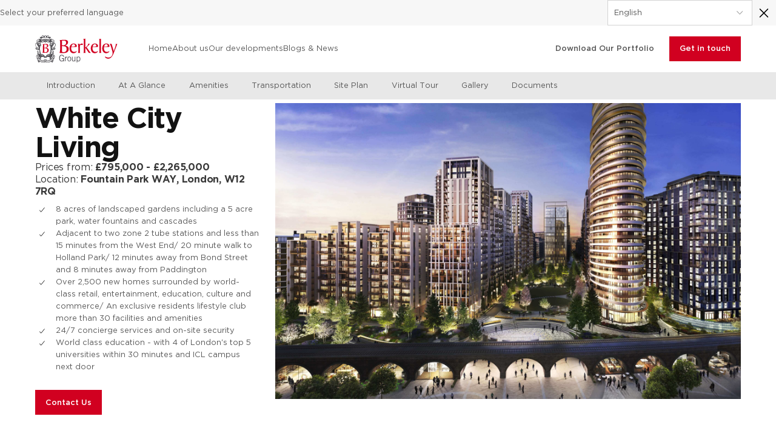

--- FILE ---
content_type: text/html; charset=UTF-8
request_url: https://berkeleyinternational.com/developments/white-city-living
body_size: 14759
content:
<!doctype html><html lang="en"><head>
        <meta charset="utf-8">
        <meta name="viewport" content="width=device-width, initial-scale=1, maximum-scale=1, user-scalable=0">
        <title>White City Living</title>
        <link rel="icon" href="https://berkeleyinternational.com/hubfs/Fav%20icon-1.png">
        <meta name="description" content="Discover modern living in White City, London. Explore our new properties. Register your interest for a viewing.">

        <link rel="alternate" hreflang="en" href="https://berkeleyinternational.com/">
        <link rel="alternate" hreflang="zh-hk" href="https://berkeleyinternational.com/zh-hk/">
        <link rel="preconnect" href="https://cdn2.hubspot.net">
        <link rel="preconnect" href="https://fonts.googleapis.com">
        <link rel="preconnect" href="https://fonts.gstatic.com" crossorigin>
        <script>
            window.loadAsyncJs = (jsLink, variable) => new Promise((resolve, reject) => {
                let jsElm = document.createElement("script");
                jsElm.type = "application/javascript";
                jsElm.src = jsLink;
                document.body.appendChild(jsElm);
                jsElm.onload = () => {
                    window[variable] = true;
                    resolve();
                }
                jsElm.onerror = reject;
            });
        </script>
        
        
        
        
        

        
        <meta name="viewport" content="width=device-width, initial-scale=1">

    
    <meta property="og:description" content="Discover modern living in White City, London. Explore our new properties. Register your interest for a viewing.">
    <meta property="og:title" content="White City Living">
    <meta name="twitter:description" content="Discover modern living in White City, London. Explore our new properties. Register your interest for a viewing.">
    <meta name="twitter:title" content="White City Living">

    

    
    <style>
a.cta_button{-moz-box-sizing:content-box !important;-webkit-box-sizing:content-box !important;box-sizing:content-box !important;vertical-align:middle}.hs-breadcrumb-menu{list-style-type:none;margin:0px 0px 0px 0px;padding:0px 0px 0px 0px}.hs-breadcrumb-menu-item{float:left;padding:10px 0px 10px 10px}.hs-breadcrumb-menu-divider:before{content:'›';padding-left:10px}.hs-featured-image-link{border:0}.hs-featured-image{float:right;margin:0 0 20px 20px;max-width:50%}@media (max-width: 568px){.hs-featured-image{float:none;margin:0;width:100%;max-width:100%}}.hs-screen-reader-text{clip:rect(1px, 1px, 1px, 1px);height:1px;overflow:hidden;position:absolute !important;width:1px}
</style>

<link rel="stylesheet" href="https://berkeleyinternational.com/hubfs/hub_generated/template_assets/1/143022358787/1767950081190/template__swiper8.min.css">
<link rel="stylesheet" href="https://berkeleyinternational.com/hubfs/hub_generated/template_assets/1/142311155830/1767950084705/template_main.min.css">
<link rel="stylesheet" href="https://berkeleyinternational.com/hubfs/hub_generated/template_assets/1/142311791521/1767950081002/template_theme-overrides.min.css">
<link rel="stylesheet" href="https://berkeleyinternational.com/hubfs/hub_generated/module_assets/1/144051181325/1766394071338/module_header.min.css">
<link rel="stylesheet" href="https://berkeleyinternational.com/hubfs/hub_generated/template_assets/1/157637263183/1767950088563/template_development-landing.min.css">
<link rel="stylesheet" href="https://berkeleyinternational.com/hubfs/hub_generated/module_assets/1/158218558090/1742752813478/module_dev-detail-navbar.min.css">
<link rel="stylesheet" href="https://berkeleyinternational.com/hubfs/hub_generated/module_assets/1/157763138602/1766376042327/module_dev-detail-hero.min.css">

    <style>
        #hs_cos_wrapper_dev-detail-hero .devLanding-hero-spec table {
  border:none !important;
  table-layout:inherit !important;
  border-collapse:inherit !important;
  height:auto !important;
}

#hs_cos_wrapper_dev-detail-hero .devLanding-hero-spec [data-hs-responsive-table] { overflow-x:inherit !important; }

#hs_cos_wrapper_dev-detail-hero .devLanding-hero-spec tbody,
#hs_cos_wrapper_dev-detail-hero .devLanding-hero-spec td,
#hs_cos_wrapper_dev-detail-hero .devLanding-hero-spec tr { height:100% !important; }

#hs_cos_wrapper_dev-detail-hero .devLanding-hero-spec tbody tr:first-child { display:none; }

#hs_cos_wrapper_dev-detail-hero .devLanding-hero-spec tr:last-child td:first-child {}

#hs_cos_wrapper_dev-detail-hero .devLanding-hero-spec tr:last-child td:nth-child(2) { display:none; }

#hs_cos_wrapper_dev-detail-hero .devLanding-hero-spec tr:last-child td:nth-child(3) { display:none; }

#hs_cos_wrapper_dev-detail-hero .devLanding-hero-spec tr:last-child td:nth-child(4) { display:none; }

    </style>

<link rel="stylesheet" href="https://berkeleyinternational.com/hubfs/hub_generated/module_assets/1/157764893516/1747292415471/module_dev-detail-intro.min.css">
<link rel="stylesheet" href="https://berkeleyinternational.com/hubfs/hub_generated/module_assets/1/157764893482/1747292414733/module_dev-detail-glance.min.css">
<link rel="stylesheet" href="https://berkeleyinternational.com/hubfs/hub_generated/module_assets/1/157945607343/1742752804268/module_dev-detail-amenity.min.css">
<link rel="stylesheet" href="https://berkeleyinternational.com/hubfs/hub_generated/module_assets/1/157950338647/1742752805872/module_dev-detail-transport.min.css">
<link rel="stylesheet" href="https://berkeleyinternational.com/hubfs/hub_generated/module_assets/1/157954859300/1747813371293/module_dev-detail-plan.min.css">
<link rel="stylesheet" href="https://berkeleyinternational.com/hubfs/hub_generated/module_assets/1/157966379824/1747905318331/module_dev-detail-phase.min.css">
<link rel="stylesheet" href="https://berkeleyinternational.com/hubfs/hub_generated/module_assets/1/157804216744/1742752802617/module_dev-detail-virtual.min.css">
<link rel="stylesheet" href="https://berkeleyinternational.com/hubfs/hub_generated/module_assets/1/157966447289/1747813359580/module_dev-detail-gallery.min.css">
<link rel="stylesheet" href="https://berkeleyinternational.com/hubfs/hub_generated/module_assets/1/158100467726/1748589039200/module_dev-detail-document.min.css">
<link rel="stylesheet" href="https://berkeleyinternational.com/hubfs/hub_generated/module_assets/1/147237838134/1747292413807/module_dev-contact.min.css">
<link rel="stylesheet" href="https://berkeleyinternational.com/hubfs/hub_generated/module_assets/1/147271951270/1747292418013/module_dev-disclaimer.min.css">
<link rel="stylesheet" href="https://berkeleyinternational.com/hubfs/hub_generated/module_assets/1/144054234008/1747292423758/module_footer.min.css">
<link rel="stylesheet" href="https://berkeleyinternational.com/hubfs/hub_generated/module_assets/1/144031417442/1747813269856/module_copyright.min.css">
<style>
</style>

<!-- Editor Styles -->
<style id="hs_editor_style" type="text/css">
.Global_Footer-row-0-force-full-width-section > .row-fluid {
  max-width: none !important;
}
/* HubSpot Non-stacked Media Query Styles */
@media (min-width:768px) {
  .Global_Footer-row-0-vertical-alignment > .row-fluid {
    display: -ms-flexbox !important;
    -ms-flex-direction: row;
    display: flex !important;
    flex-direction: row;
  }
  .Global_Footer-column-1-vertical-alignment {
    display: -ms-flexbox !important;
    -ms-flex-direction: column !important;
    -ms-flex-pack: center !important;
    display: flex !important;
    flex-direction: column !important;
    justify-content: center !important;
  }
  .Global_Footer-column-1-vertical-alignment > div {
    flex-shrink: 0 !important;
  }
}
/* HubSpot Styles (default) */
.Global_Footer-row-0-padding {
  padding-top: 0px !important;
  padding-bottom: 0px !important;
  padding-left: 0px !important;
  padding-right: 0px !important;
}
.Global_Footer-column-1-row-0-background-layers {
  background-image: linear-gradient(rgba(232, 232, 232, 1), rgba(232, 232, 232, 1)) !important;
  background-position: left top !important;
  background-size: auto !important;
  background-repeat: no-repeat !important;
}
.Global_Footer-column-1-row-1-padding {
  padding-top: 2.4rem !important;
  padding-bottom: 2.4rem !important;
}
.Global_Footer-column-1-row-1-background-layers {
  background-image: linear-gradient(rgba(215, 215, 215, 1), rgba(215, 215, 215, 1)) !important;
  background-position: left top !important;
  background-size: auto !important;
  background-repeat: no-repeat !important;
}
</style>
    

    
<!--  Added by GoogleAnalytics4 integration -->
<script>
var _hsp = window._hsp = window._hsp || [];
window.dataLayer = window.dataLayer || [];
function gtag(){dataLayer.push(arguments);}

var useGoogleConsentModeV2 = true;
var waitForUpdateMillis = 1000;


if (!window._hsGoogleConsentRunOnce) {
  window._hsGoogleConsentRunOnce = true;

  gtag('consent', 'default', {
    'ad_storage': 'denied',
    'analytics_storage': 'denied',
    'ad_user_data': 'denied',
    'ad_personalization': 'denied',
    'wait_for_update': waitForUpdateMillis
  });

  if (useGoogleConsentModeV2) {
    _hsp.push(['useGoogleConsentModeV2'])
  } else {
    _hsp.push(['addPrivacyConsentListener', function(consent){
      var hasAnalyticsConsent = consent && (consent.allowed || (consent.categories && consent.categories.analytics));
      var hasAdsConsent = consent && (consent.allowed || (consent.categories && consent.categories.advertisement));

      gtag('consent', 'update', {
        'ad_storage': hasAdsConsent ? 'granted' : 'denied',
        'analytics_storage': hasAnalyticsConsent ? 'granted' : 'denied',
        'ad_user_data': hasAdsConsent ? 'granted' : 'denied',
        'ad_personalization': hasAdsConsent ? 'granted' : 'denied'
      });
    }]);
  }
}

gtag('js', new Date());
gtag('set', 'developer_id.dZTQ1Zm', true);
gtag('config', 'G-LPW6MPT19G');
</script>
<script async src="https://www.googletagmanager.com/gtag/js?id=G-LPW6MPT19G"></script>

<!-- /Added by GoogleAnalytics4 integration -->

<!--  Added by GoogleTagManager integration -->
<script>
var _hsp = window._hsp = window._hsp || [];
window.dataLayer = window.dataLayer || [];
function gtag(){dataLayer.push(arguments);}

var useGoogleConsentModeV2 = true;
var waitForUpdateMillis = 1000;



var hsLoadGtm = function loadGtm() {
    if(window._hsGtmLoadOnce) {
      return;
    }

    if (useGoogleConsentModeV2) {

      gtag('set','developer_id.dZTQ1Zm',true);

      gtag('consent', 'default', {
      'ad_storage': 'denied',
      'analytics_storage': 'denied',
      'ad_user_data': 'denied',
      'ad_personalization': 'denied',
      'wait_for_update': waitForUpdateMillis
      });

      _hsp.push(['useGoogleConsentModeV2'])
    }

    (function(w,d,s,l,i){w[l]=w[l]||[];w[l].push({'gtm.start':
    new Date().getTime(),event:'gtm.js'});var f=d.getElementsByTagName(s)[0],
    j=d.createElement(s),dl=l!='dataLayer'?'&l='+l:'';j.async=true;j.src=
    'https://www.googletagmanager.com/gtm.js?id='+i+dl;f.parentNode.insertBefore(j,f);
    })(window,document,'script','dataLayer','GTM-NK85THMG');

    window._hsGtmLoadOnce = true;
};

_hsp.push(['addPrivacyConsentListener', function(consent){
  if(consent.allowed || (consent.categories && consent.categories.analytics)){
    hsLoadGtm();
  }
}]);

</script>

<!-- /Added by GoogleTagManager integration -->

    <link rel="canonical" href="https://berkeleyinternational.com/developments/white-city-living">

<meta name="facebook-domain-verification" content="rddnys0gypex0zatus00fim7zrlsso">
<!-- Hotjar Tracking Code for Site 5052453 (name missing) -->
<script>
    (function(h,o,t,j,a,r){
        h.hj=h.hj||function(){(h.hj.q=h.hj.q||[]).push(arguments)};
        h._hjSettings={hjid:5052453,hjsv:6};
        a=o.getElementsByTagName('head')[0];
        r=o.createElement('script');r.async=1;
        r.src=t+h._hjSettings.hjid+j+h._hjSettings.hjsv;
        a.appendChild(r);
    })(window,document,'https://static.hotjar.com/c/hotjar-','.js?sv=');
</script>
<meta property="og:url" content="https://berkeleyinternational.com/developments/white-city-living">
<meta name="twitter:card" content="summary">
<meta http-equiv="content-language" content="en">
<link rel="alternate" hreflang="ar" href="https://berkeleyinternational.com/ar/developments/white-city-living">
<link rel="alternate" hreflang="en" href="https://berkeleyinternational.com/developments/white-city-living">
<link rel="alternate" hreflang="zh-cn" href="https://berkeleyinternational.com/zh-cn/developments/white-city-living">
<link rel="alternate" hreflang="zh-hk" href="https://berkeleyinternational.com/zh-hk/developments/white-city-living">






    <meta name="generator" content="HubSpot"></head>
    <body>
<!--  Added by GoogleTagManager integration -->
<noscript><iframe src="https://www.googletagmanager.com/ns.html?id=GTM-NK85THMG" height="0" width="0" style="display:none;visibility:hidden"></iframe></noscript>

<!-- /Added by GoogleTagManager integration -->

        

        <div class="body-wrapper   hs-content-id-168551244896 hs-landing-page hs-page ">
            
                
                    <div id="hs_cos_wrapper_header" class="hs_cos_wrapper hs_cos_wrapper_widget hs_cos_wrapper_type_module" style="" data-hs-cos-general-type="widget" data-hs-cos-type="module"><!-- module html  -->


    <!-- module html  -->
    
    
    
    
    
    
    
    
    
    
    
        
    
    
        
    
    
    
    
    <!-- module html  -->
    
    
    
    
    
    
    
    <header data-popup="parent">
        <div class="container header ">
            
            <div class="locale-switcher ">
                <div class="container">
                    <div class="locale-switcher-wrap">
                        <p>Select your preferred language</p>
                        <div class="locale-switcher-main">
                            
        <div class="locale-switcher-main-inner">
            <div class="locale-switcher-toggle">
                <p class="locale-switcher-toggle-txt">
                    
                        
                            English
                        
                    
                        
                    
                        
                    
                        
                    
                    </p>
                <div class="locale-switcher-toggle-dropdown">
        <svg width="100%" viewbox="0 0 21 21" fill="none" xmlns="http://www.w3.org/2000/svg">
            <path d="M5.2002 8L10.2002 13L15.2002 8" stroke="#AAAAAA" stroke-width="1.25" stroke-linecap="round" stroke-linejoin="round" />
        </svg>
    </div>
            </div>
            <ul id="language-menu" class="hs-skip-lang-url-rewrite locale-switcher-list">
                
                    
                
                    
                        <li class="locale-switcher-item fs-14"><a data-language="zh-hk" href="/zh-hk/developments/white-city-living">繁體字</a></li>
                    
                
                    
                        <li class="locale-switcher-item fs-14"><a data-language="zh-cn" href="/zh-cn/developments/white-city-living">中文</a></li>
                    
                
                    
                        <li class="locale-switcher-item fs-14"><a data-language="ar" href="/ar/developments/white-city-living">العربية</a></li>
                    
                
            </ul>
        </div>
    
                            <div class="locale-switch-close">
                                <div class="locale-switch-close-ic">
                                    <svg width="20" height="21" viewbox="0 0 20 21" fill="none" xmlns="http://www.w3.org/2000/svg">
                                        <path d="M16.5 4L3.5 17M3.5 4L16.5 17" stroke="black" stroke-width="1.5" stroke-linecap="round" stroke-linejoin="round" />
                                    </svg>
                                </div>
                            </div>
                        </div>
                    </div>
                </div>
            </div>
            
            <div class="header-content">
                <div class="header-leftspace">
                    <a href="/?hsLang=en" class="header__logo">
                        <img class="img-default" loading="eager" src="https://berkeleyinternational.com/hubfs/raw_assets/public/Berkeley-BP/images/icons/logo.svg">
                    </a>
                    <ul class="menu__links header__links">
                        
                            <li><a class="menu__link hover-un" href="https://berkeleyinternational.com?hsLang=en">Home</a></li>
                        
                            <li><a class="menu__link hover-un" href="https://berkeleyinternational.com/about-us?hsLang=en">About us</a></li>
                        
                            <li><a class="menu__link hover-un" href="https://berkeleyinternational.com/developments?hsLang=en">Our developments</a></li>
                        
                            <li><a class="menu__link hover-un" href="https://berkeleyinternational.com/en/blog-news?hsLang=en">Blogs &amp; News</a></li>
                        
                    </ul>
        
                </div>
                <div class="header-rightspace">
                    
                    <a href="#" class="fw-medium hover-un primary-cl hidden-tab header__download" data-popup="open">Download Our Portfolio</a>
                    <a href="https://berkeleyinternational.com/contact-us?hsLang=en" class="btn header__cta hidden-tab">
                        Get in touch
                    </a>
                    <a class="header__hamburger">
                        <span class="header__hamburger-icon header__hamburger-icon-1"></span>
                        <span class="header__hamburger-icon header__hamburger-icon-2"></span>
                        <span class="header__hamburger-icon header__hamburger-icon-3"></span>
                    </a>
                </div>
            </div>
            <div class="container-nav">
                <nav class="nav">
                    <div class="nav-content">
                        <ul class="menu__links header__links">
                            
                                <li><a class="menu__link hover-un" href="https://berkeleyinternational.com?hsLang=en">Home</a></li>
                            
                                <li><a class="menu__link hover-un" href="https://berkeleyinternational.com/about-us?hsLang=en">About us</a></li>
                            
                                <li><a class="menu__link hover-un" href="https://berkeleyinternational.com/developments?hsLang=en">Our developments</a></li>
                            
                                <li><a class="menu__link hover-un" href="https://berkeleyinternational.com/en/blog-news?hsLang=en">Blogs &amp; News</a></li>
                            
                        </ul>
                        <a href="https://berkeleyinternational.com/contact-us?hsLang=en" class="btn header__cta">Get in touch</a>
                        <a href="#" class="fw-medium primary-cl header__download" data-popup="open">Download Our Portfolio</a>
                    </div>
                </nav>
            </div>
        </div>
        
    <div class="popup-wrapper">
        <div class="container">
            <div class="popup-inner">
                <a href="#" class="popup-close" data-popup="close">
                    <div class="popup-close-ic">
                        <svg width="100%" viewbox="0 0 26 27" fill="none" xmlns="http://www.w3.org/2000/svg">
                            <path d="M21.274 5.22729L4.72852 21.7727M4.72852 5.22729L21.274 21.7727" stroke="black" stroke-width="1.90909" stroke-linecap="round" stroke-linejoin="round" />
                        </svg>
                    </div>
                </a>
                <div class="popup-inner-content custome-scroll" data-lenis-prevent>
                    
        <div class="popup_download_portfolio">
            <div class="popup_download_portfolio-image">
                <img class="img-default" src="https://berkeleyinternational.com/hubfs/Berkeley%20Group%20Portfolio%2c%202024%20-%20High%20Res_International_Page-1.jpg" alt="Berkeley Group Portfolio, 2024 - High Res_International_Page-1">
            </div>
            <div class="popup_download_portfolio-content">
                <h4 class="h4 popup_download_portfolio-title">The Berkeley Group Portfolio</h4>
                <div class="fs-20 fw-medium popup_download_portfolio-sub">Your extensive guide to our award winning developments</div>
                <div class="popup_download_portfolio-desc richtext-global"><span>This Portfolio provides an overview of our high-quality homes that we build across London, Birmingham and South of England. If you are thinking about buying a new home or making a property investment, we hope that you will find this collection helpful and it will inspire you to learn more about our extensive range of developments.<br>Please fill in some information below to download Berkerley Portfolio 2025.</span></div>
            </div>
            <div class="popup_download_portfolio-desc richtext-global on-mb"><span>This Portfolio provides an overview of our high-quality homes that we build across London, Birmingham and South of England. If you are thinking about buying a new home or making a property investment, we hope that you will find this collection helpful and it will inspire you to learn more about our extensive range of developments.<br>Please fill in some information below to download Berkerley Portfolio 2025.</span></div>
            <div class="popup_download_portfolio-form">
                
                    <span id="hs_cos_wrapper_header_" class="hs_cos_wrapper hs_cos_wrapper_widget hs_cos_wrapper_type_form" style="" data-hs-cos-general-type="widget" data-hs-cos-type="form"><h3 id="hs_cos_wrapper_header__title" class="hs_cos_wrapper form-title" data-hs-cos-general-type="widget_field" data-hs-cos-type="text"></h3>

<div id="hs_form_target_header_"></div>









</span>
                
            </div>
        </div>
    
                </div>
            </div>
        </div>
    </div>

    </header>
    <style>
        @media only screen and (max-width: 991px) {
            .header {
                background-color: white;
                transition: all 0.4s ease;
            }
            .header.on-scroll .header {
                background-color: white;
                backdrop-filter: blur(10px);
                box-shadow: 0px 15px 50px rgba(137, 153, 161, 0.40);
            }
        }
    </style></div> 
            

            
            <main id="main-content" class="body-container-wrapper">
                
    
    
    <div class="body-container body-container--development-landing">
        <div id="hs_cos_wrapper_dev-detail-navbar" class="hs_cos_wrapper hs_cos_wrapper_widget hs_cos_wrapper_type_module" style="" data-hs-cos-general-type="widget" data-hs-cos-type="module"><!-- module html  -->
<div class="devLanding-navBar">
    <div class="devLanding-navBar-wrap">
        <div class="container">
            <div class="devLanding-navBar-scroller">
                <a href="" class="devLanding-navBar-item">
                    <span class="hover-un"></span>
                </a>
            </div>
        </div>
    </div>
</div></div>
        <div id="hs_cos_wrapper_dev-detail-hero" class="hs_cos_wrapper hs_cos_wrapper_widget hs_cos_wrapper_type_module" style="" data-hs-cos-general-type="widget" data-hs-cos-type="module">





<!-- module html  -->

<div class="devLanding-hero" data-popup="parent" data-section-name="Hero">
    <div class="container grid">
        <div class="devLanding-hero-text">
            <h1 class="h2 devLanding-hero-title">White City Living</h1>
            <div class="devLanding-hero-info">
            
                <div class="fs-20">Prices from: <span class="fw-bold">
                    £795,000
                        
                            -
                            £2,265,000
                        
                </span></div>
            
                <div class="fs-20">Location: <span class="fw-bold">Fountain Park WAY, London, W12 7RQ</span></div>
            </div>
            <div class="devLanding-hero-spec"><div data-hs-responsive-table="true" style="overflow-x: auto; max-width: 100%; width: 100%; margin-left: auto; margin-right: auto;">
<table style="width: 100%; border-collapse: collapse; table-layout: fixed; border: 1px solid #99acc2;">
<tbody>
<tr>
<td style="width: 25.5963%; padding: 4px;">EN</td>
<td style="width: 27.5229%; padding: 4px;">TC</td>
<td style="width: 20.47%; padding: 4px;">AR</td>
<td style="width: 26.4108%; padding: 4px;">SC</td>
</tr>
<tr>
<td style="width: 25.5963%; padding: 4px;">
<ul>
<li>8 acres of landscaped gardens including a 5 acre park, water fountains and cascades</li>
<li>Adjacent to two zone 2 tube stations and less than 15 minutes from the West End/ 20 minute walk to Holland Park/ 12 minutes away from Bond Street and 8 minutes away from Paddington</li>
<li>Over 2,500 new homes surrounded by world-class retail, entertainment, education, culture and commerce/ An exclusive residents lifestyle club more than 30 facilities and amenities</li>
<li>24/7 concierge services and on-site security</li>
<li>World class education - with 4 of London's top 5 universities within 30 minutes and ICL campus next door</li>
</ul>
</td>
<td style="width: 27.5229%; padding: 4px;">
<ul>
<li>8 英畝的園景花園，包括 5 英畝的公園、噴泉和瀑布</li>
<li>鄰近兩個 Zone 2 地鐵站，離 West End 不到 15 分鐘/步行 20 分鐘可到 Holland Park 公園/離 Bond Street 12 分鐘、離 Paddington 8 分鐘</li>
<li>超過 2,500 間新住宅，位於世界知名的零售、娛樂、教育、文化和商業核心地帶/一間住客專屬生活風格酒吧、超過 30 項設施</li>
<li>24/7 禮賓服務和現場保安</li>
<li>世界級教育機構 - 30 分鐘內抵達倫敦地區 5 間頂尖大學的其中 4 間，倫敦帝國學院校區就在隔壁</li>
</ul>
</td>
<td style="width: 20.47%; padding: 4px;">
<ul>
<li>8 أفدنة من الحدائق ذات المناظر الطبيعية، وتشمل حديقة مساحتها 5 أفدنة وعدد من نوافير وشلالات مائية</li>
<li>يقع بالقرب من محطتي مترو أنفاق المنطقة 2 وعلى مسافة تقل عن 15 دقيقة من West End‏ / 20 دقيقة سيرًا على الأقدام إلى Holland Park‏ / 12 دقيقة من شارع Bond Street و8 دقائق من Paddington</li>
<li>أكثر من 2500 منزل جديد محاطين بمتاجر بيع بالتجزئة ومراكز للترفيه والتعليم والثقافة والتجارة ذات المستوى العالمي / نادي أنماط حياة حصري للمقيمين يضم أكثر من 30 مرفقًا ووسائل راحة</li>
<li>خدمات الاستقبال والإرشاد والأمن في الموقع متوفرة على مدار 24 ساعة</li>
<li>تعليم على مستوى عالمي - بفضل 4 من أفضل 5 جامعات في London على مسافة 30 دقيقة بالإضافة إلى حرم ICL المجاور</li>
</ul>
</td>
<td style="width: 26.4108%; padding: 4px;">
<ul>
<li>占地8英亩的园林景观，包括一个5英亩的公园、水景喷泉和瀑布</li>
<li>紧邻两个二区地铁站，距西区不到15分钟／步行20分钟可达荷兰公园／距邦德街12分钟／距帕丁顿8分钟</li>
<li>超过2,500套全新住宅，周边汇聚世界级零售、娱乐、教育、文化和商业设施／专属业主生活会所，配备30多项设施与服务</li>
<li>提供24小时礼宾服务和现场安保</li>
<li>世界一流教育资源 —— 伦敦排名前五大学中的四所均在30分钟范围内，帝国理工校园就在隔壁</li>
</ul>
</td>
</tr>
</tbody>
</table>
</div>
<p>&nbsp;</p></div>
            <a href="#" class="btn btn-small devLanding-hero-btn" data-popup="open">
                
                    Contact Us
                
            </a>
        </div>
        <div class="devLanding-hero-thumbnail">
            <img class="img-default" loading="eager" src="https://berkeleyinternational.com/hubfs/White%20City%20Living%20Exterior.jpg" alt="White City Living Exterior">
        </div>
        
    <div class="popup-wrapper">
        <div class="container">
            <div class="popup-inner">
                <a href="#" class="popup-close" data-popup="close">
                    <div class="popup-close-ic">
                        <svg width="100%" viewbox="0 0 26 27" fill="none" xmlns="http://www.w3.org/2000/svg">
                            <path d="M21.274 5.22729L4.72852 21.7727M4.72852 5.22729L21.274 21.7727" stroke="black" stroke-width="1.90909" stroke-linecap="round" stroke-linejoin="round" />
                        </svg>
                    </div>
                </a>
                <div class="popup-inner-content custome-scroll" data-lenis-prevent>
                    
    <div class="devLanding-contact-popup">
        <div class="devLanding-contact-popup-text">
            <h4 class="h4 devLanding-contact-popup-title">
                
                    Discover your property potential with us!
                
            </h4>
            <p class="devLanding-contact-popup-subtitle">
                
                    Our dedicated team specializes in offering comprehensive consulting services, ensuring property acquisition is a smooth experience. Don't hesitate to reach out to us today, and let's uncover your dream property!
                
            </p>
        </div>
        <div class="devLanding-contact-popup-form">
            
                <span id="hs_cos_wrapper_dev-detail-hero_" class="hs_cos_wrapper hs_cos_wrapper_widget hs_cos_wrapper_type_form" style="" data-hs-cos-general-type="widget" data-hs-cos-type="form"><h3 id="hs_cos_wrapper_dev-detail-hero__title" class="hs_cos_wrapper form-title" data-hs-cos-general-type="widget_field" data-hs-cos-type="text"></h3>

<div id="hs_form_target_dev-detail-hero_"></div>









</span>
            
        </div>
    </div>

                </div>
            </div>
        </div>
    </div>

    </div>
</div></div>
        <div id="hs_cos_wrapper_dev-detail-intro" class="hs_cos_wrapper hs_cos_wrapper_widget hs_cos_wrapper_type_module" style="" data-hs-cos-general-type="widget" data-hs-cos-type="module"><!-- module html  -->
<div class="devLanding-intro" data-section-name="Introduction">
    <div class="container grid">
        <div class="devLanding-intro-thumbnail">
        <img class="img-default" src="https://berkeleyinternational.com/hubfs/white-city-living-exterior-gallery-image-landscaping2-29032023.jpg" alt="white-city-living-exterior-gallery-image-landscaping" loading="lazy">
        </div>
        <div class="devLanding-intro-text">
            <h2 class="h4 devLanding-intro-title">Live in the Heart of West London</h2>
            <div class="devLanding-intro-desc">Set within eight acres of parks and gardens, surrounded by world-class retail, entertainment, education, and culture. White City Living is in the heart of west London with over 2,500 homes. Adjacent to two Zone 2 Tube stations and less than 15 minutes from the West End. Be part of the lifestyle club offering over 30 facilities and amenities including a private Mediterranean-style rooftop beach club and more. </div>
        </div>
    </div>
</div></div>
        <div id="hs_cos_wrapper_dev-detail-glance" class="hs_cos_wrapper hs_cos_wrapper_widget hs_cos_wrapper_type_module" style="" data-hs-cos-general-type="widget" data-hs-cos-type="module"><!-- module html  -->

    <div class="devLanding-glance" data-section-name="At A Glance">
        <div class="container grid">
            <h2 class="h4 devLanding-glance-title">At A Glance</h2>
            <div class="devLanding-glance-vid">
                
                    
                    <div class="oembed_container " id="oembed_container-dev-detail-glance">
                        
                        
                        
                        
                        
                        <div class="iframe_wrapper" data-embed-response-html="<iframe width=&quot;200&quot; height=&quot;113&quot; src=&quot;https://www.youtube.com/embed/RbzocrG6y0g?feature=oembed&quot; frameborder=&quot;0&quot; allow=&quot;accelerometer; autoplay; clipboard-write; encrypted-media; gyroscope; picture-in-picture; web-share&quot; referrerpolicy=&quot;strict-origin-when-cross-origin&quot; allowfullscreen title=&quot;White City Living - Drone Video | St James&quot;></iframe>" data-embed-response-width="200" data-embed-response-height="113" data-embed-url="https://youtu.be/RbzocrG6y0g" data-max-height="" data-max-width="">
                        </div>
                        
                    </div>
                    
                
            </div>
        </div>
    </div>
</div>
        <div id="hs_cos_wrapper_dev-detail-amenity" class="hs_cos_wrapper hs_cos_wrapper_widget hs_cos_wrapper_type_module" style="" data-hs-cos-general-type="widget" data-hs-cos-type="module"><!-- module html  -->
<div class="devLanding-amenity" data-section-name="Amenities">
    <div class="devLanding-amenity-intro">
        <div class="container grid">
            <div class="devLanding-amenity-text">
                <h2 class="h4 devLanding-amenity-title">Residents' Facilities</h2>
                <div class="devLanding-amenity-desc">White City Living will be home to a wide variety of shops, restaurants, cafés and bars that, alongside spaces for performances, markets and exhibitions, contribute to the overall sense of a thriving, dynamic new district.</div>
            </div>
            
                <div class="devLanding-amenity-listing">
                    <div class="devLanding-amenity-swiper" data-swiper="swiper">
                        <div class="devLanding-amenity-wrapper" data-swiper="wrapper">
                            
                                <div class="devLanding-amenity-item" data-swiper="slide">
                                    <div class="devLanding-amenity-item-img">
                                        <img class="img-default" src="https://berkeleyinternational.com/hubfs/WCL%20Firepit%20Longue%20Amenity.jpg" alt="" loading="lazy">
                                    </div>
                                    <p class="fs-18 fw-medium">Private Residents' Lounge in Belvedere Row</p>
                                </div>
                            
                                <div class="devLanding-amenity-item" data-swiper="slide">
                                    <div class="devLanding-amenity-item-img">
                                        <img class="img-default" src="https://berkeleyinternational.com/hubfs/WCL%20Swimming%20Pool%20Amenity.jpg" alt="" loading="lazy">
                                    </div>
                                    <p class="fs-18 fw-medium">17m Swimming Pool with adjoining sun terrace</p>
                                </div>
                            
                                <div class="devLanding-amenity-item" data-swiper="slide">
                                    <div class="devLanding-amenity-item-img">
                                        <img class="img-default" src="https://berkeleyinternational.com/hubfs/WCL%20Gym%20Amenity.jpg" alt="" loading="lazy">
                                    </div>
                                    <p class="fs-18 fw-medium">Fully equipped gym with personal training rooms</p>
                                </div>
                            
                                <div class="devLanding-amenity-item" data-swiper="slide">
                                    <div class="devLanding-amenity-item-img">
                                        <img class="img-default" src="https://berkeleyinternational.com/hubfs/white-city---world-beach.jpeg" alt="" loading="lazy">
                                    </div>
                                    <p class="fs-18 fw-medium">Beach and pool in Westmont</p>
                                </div>
                            
                                <div class="devLanding-amenity-item" data-swiper="slide">
                                    <div class="devLanding-amenity-item-img">
                                        <img class="img-default" src="https://berkeleyinternational.com/hubfs/white-city---world-beach-olive.jpeg" alt="" loading="lazy">
                                    </div>
                                    <p class="fs-18 fw-medium">Olive Grove in Westmont</p>
                                </div>
                            
                                <div class="devLanding-amenity-item" data-swiper="slide">
                                    <div class="devLanding-amenity-item-img">
                                        <img class="img-default" src="https://berkeleyinternational.com/hubfs/white-city---world-rooftop.jpeg" alt="" loading="lazy">
                                    </div>
                                    <p class="fs-18 fw-medium">Rooftop bar in Westmont</p>
                                </div>
                            
                                <div class="devLanding-amenity-item" data-swiper="slide">
                                    <div class="devLanding-amenity-item-img">
                                        <img class="img-default" src="https://berkeleyinternational.com/hubfs/WCL%20Private%20Dining%20Room%20Amenity.jpg" alt="" loading="lazy">
                                    </div>
                                    <p class="fs-18 fw-medium">Private dining room and kitchen</p>
                                </div>
                            
                                <div class="devLanding-amenity-item" data-swiper="slide">
                                    <div class="devLanding-amenity-item-img">
                                        <img class="img-default" src="https://berkeleyinternational.com/hubfs/white-city---world-two.webp" alt="" loading="lazy">
                                    </div>
                                    <p class="fs-18 fw-medium">Two 12-seater cinemas</p>
                                </div>
                            
                                <div class="devLanding-amenity-item" data-swiper="slide">
                                    <div class="devLanding-amenity-item-img">
                                        <img class="img-default" src="https://berkeleyinternational.com/hubfs/white-city---world-the-water.webp" alt="" loading="lazy">
                                    </div>
                                    <p class="fs-18 fw-medium">The Water Garden Residents' Lounge</p>
                                </div>
                            
                        </div>
                    </div>
                    <div class="devLanding-amenity-pagination pagin-dot"></div>
                </div>
            
        </div>
    </div>
    
</div></div>
        <div id="hs_cos_wrapper_dev-detail-transport" class="hs_cos_wrapper hs_cos_wrapper_widget hs_cos_wrapper_type_module" style="" data-hs-cos-general-type="widget" data-hs-cos-type="module">
<!-- module html  -->
<div class="devLanding-transport" data-section-name="Transportation">
    <div class="container grid">
        <div class="devLanding-transport-text">
            <h2 class="h4 devLanding-transport-title">Exceptional Transport Connectivity</h2>
            <div class="devLanding-transport-desc">White City Living is ideally located with West London right on your doorstep. A network of pathways connect the development to the nearby Westfield London with its inexhaustible source of shopping, dining and entertainment options. Vibrant Shepherds Bush is within easy walking distance. Transport links to the West End and the City are quick and convenient. Wood Lane/White City Underground Station runs trains into Zone 1 via the Central and Hammersmith &amp; City network.</div>
        </div>
        
            <div class="devLanding-transport-listing">
                <div class="devLanding-transport-swiper" data-swiper="swiper">
                    <div class="devLanding-transport-wrapper" data-swiper="wrapper">
                        
                            <div class="devLanding-transport-item" data-swiper="slide">
                                <div class="fs-14 devLanding-transport-item-title"><strong>Walk </strong>to Television Studios</div>
                                <div class="h4 primary-cl devLanding-transport-item-time">2 Minutes</div>
                            </div>
                        
                            <div class="devLanding-transport-item" data-swiper="slide">
                                <div class="fs-14 devLanding-transport-item-title"><strong>Walk</strong> to Royal College of Art&nbsp;</div>
                                <div class="h4 primary-cl devLanding-transport-item-time">6 Minutes</div>
                            </div>
                        
                            <div class="devLanding-transport-item" data-swiper="slide">
                                <div class="fs-14 devLanding-transport-item-title"><strong>Drive</strong> to St Paul's Girls' School</div>
                                <div class="h4 primary-cl devLanding-transport-item-time">10 Minutes</div>
                            </div>
                        
                            <div class="devLanding-transport-item" data-swiper="slide">
                                <div class="fs-14 devLanding-transport-item-title"><strong>Drive</strong> to Godolphin &amp; Latymer School</div>
                                <div class="h4 primary-cl devLanding-transport-item-time">10 minutes</div>
                            </div>
                        
                            <div class="devLanding-transport-item" data-swiper="slide">
                                <div class="fs-14 devLanding-transport-item-title"><strong>Cycle </strong>to Design Museum</div>
                                <div class="h4 primary-cl devLanding-transport-item-time">12 Minutes</div>
                            </div>
                        
                    </div>
                </div>
                <div class="devLanding-transport-control">
                    
    <div class="carousel-control">
        <a href="#" class="carousel-arrow prev">
            <svg width="100%" viewbox="0 0 32 32" fill="none" xmlns="http://www.w3.org/2000/svg">
                <path d="M18.9336 22L12.9336 16L18.9336 10" stroke="#121212" stroke-width="1.5" stroke-linecap="round" stroke-linejoin="round" />
            </svg>
        </a>
        <a href="#" class="carousel-arrow next">
            <svg width="100%" viewbox="0 0 32 32" fill="none" xmlns="http://www.w3.org/2000/svg">
                <path d="M12.9336 22L18.9336 16L12.9336 10" stroke="#121212" stroke-width="1.5" stroke-linecap="round" stroke-linejoin="round" />
            </svg>
        </a>
    </div>

                </div>
                <div class="devLanding-transport-scrollbar swiper-scrollbar"></div>
            </div>
        
    </div>
</div></div>
        <div id="hs_cos_wrapper_dev-detail-plan" class="hs_cos_wrapper hs_cos_wrapper_widget hs_cos_wrapper_type_module" style="" data-hs-cos-general-type="widget" data-hs-cos-type="module"><!-- module html  -->

    <div class="devLanding-sitePlan" data-section-name="Site Plan">
        <div class="container grid">
            <h2 class="h4 devLanding-sitePlan-title">Site Plan</h2>
            
            <div class="devLanding-sitePlan-images">
                <div class="devLanding-sitePlan-image">
                    <img class="img-default" src="https://berkeleyinternational.com/hubfs/white-city_site-plan_06042023.webp" alt="white-city_site-plan_06042023" loading="lazy">
                </div>
                
            </div>
        </div>
    </div>
</div>
        <div id="hs_cos_wrapper_dev-detail-phase" class="hs_cos_wrapper hs_cos_wrapper_widget hs_cos_wrapper_type_module" style="" data-hs-cos-general-type="widget" data-hs-cos-type="module"><!-- module html   -->
</div>
        <div id="hs_cos_wrapper_dev-detail-virtual" class="hs_cos_wrapper hs_cos_wrapper_widget hs_cos_wrapper_type_module" style="" data-hs-cos-general-type="widget" data-hs-cos-type="module">


    <div class="devLanding-virtual" data-section-name="Virtual Tour">
        <div class="container grid">
            <h2 class="h4 devLanding-virtual-title">Virtual Tour</h2>
            <div class="devLanding-virtual-tabs">
                <div class="devLanding-virtual-tabs-swiper" data-swiper="swiper">
                    <div class="devLanding-virtual-tabs-wrapper" data-swiper="wrapper">
                        
                            <button class="devLanding-virtual-tabs-item" data-swiper="slide">The Water Garden Showhome, White City Living | St James</button>
                        
                    </div>
                </div>
                <div class="devLanding-virtual-tabs-control">
                    
    <div class="carousel-control">
        <a href="#" class="carousel-arrow prev">
            <svg width="100%" viewbox="0 0 32 32" fill="none" xmlns="http://www.w3.org/2000/svg">
                <path d="M18.9336 22L12.9336 16L18.9336 10" stroke="#121212" stroke-width="1.5" stroke-linecap="round" stroke-linejoin="round" />
            </svg>
        </a>
        <a href="#" class="carousel-arrow next">
            <svg width="100%" viewbox="0 0 32 32" fill="none" xmlns="http://www.w3.org/2000/svg">
                <path d="M12.9336 22L18.9336 16L12.9336 10" stroke="#121212" stroke-width="1.5" stroke-linecap="round" stroke-linejoin="round" />
            </svg>
        </a>
    </div>

                </div>
                <div class="devLanding-virtual-tabs-scrollbar swiper-scrollbar"></div>
            </div>
            <div class="devLanding-virtual-preview">
            
                    <div class="devLanding-virtual-preview-item">
                    
                            
                                
                                    <div class="oembed_container " id="oembed_container-dev-detail-virtual">
                                        
                                        
                                        
                                        
                                        
                                        <div class="iframe_wrapper" data-embed-response-html="<iframe width=&quot;200&quot; height=&quot;113&quot; src=&quot;https://www.youtube.com/embed/Z6i5gDI43pY?feature=oembed&quot; frameborder=&quot;0&quot; allow=&quot;accelerometer; autoplay; clipboard-write; encrypted-media; gyroscope; picture-in-picture; web-share&quot; referrerpolicy=&quot;strict-origin-when-cross-origin&quot; allowfullscreen title=&quot;The Water Garden Showhome, White City Living  | St James&quot;></iframe>" data-embed-response-width="200" data-embed-response-height="113" data-embed-url="https://youtu.be/Z6i5gDI43pY" data-max-height="" data-max-width="">
                                        </div>
                                        
                                    </div>
                                
                            
                    
                    </div>
                
            </div>
        </div>
    </div>
</div>
        <div id="hs_cos_wrapper_dev-detail-gallery" class="hs_cos_wrapper hs_cos_wrapper_widget hs_cos_wrapper_type_module" style="" data-hs-cos-general-type="widget" data-hs-cos-type="module">

<!-- module html  -->

<div class="devLanding-gallery" data-section-name="Gallery" data-popup="parent">
    <div class="container grid">
        <h2 class="h4 devLanding-gallery-title">
            Photo Gallery
        </h2>
        
            <div class="devLanding-gallery-wrap">
                <div class="devLanding-gallery-grid">
                    
                    
                        
                            
                                
                            
                                
                            
                                
                            
                                
                            
                                
                            
                                
                            
                                
                            
                                
                            
                                
                            
                                
                            
                                
                            
                        
                    
                        
                            
                                
                            
                                
                            
                                
                            
                                
                            
                                
                            
                                
                            
                                
                            
                        
                    
                        
                            
                                
                            
                                
                            
                                
                            
                                
                            
                                
                            
                                
                            
                                
                            
                                
                            
                                
                            
                                
                            
                                
                            
                                
                            
                                
                            
                                
                            
                                
                            
                                
                            
                        
                    
                    
                        <div class="devLanding-gallery-item">
                            <img class="img-default" src="https://berkeleyinternational.com/hubfs/white-city-living-exterior-gallery-image-bridge-and-pond-29032023.jpeg" alt="white-city-living-exterior-gallery-image-bridge-and-pond-29032023" loading="lazy">
                        </div>
                    
                        <div class="devLanding-gallery-item">
                            <img class="img-default" src="https://berkeleyinternational.com/hubfs/white-city-living-exterior-gallery-image-dusk-29032023.webp" alt="white-city-living-exterior-gallery-image-dusk-29032023" loading="lazy">
                        </div>
                    
                        <div class="devLanding-gallery-item">
                            <img class="img-default" src="https://berkeleyinternational.com/hubfs/white-city-living-exterior-gallery-image-landscaping-29032023.jpeg" alt="white-city-living-exterior-gallery-image-landscaping-29032023" loading="lazy">
                        </div>
                    
                        <div class="devLanding-gallery-item">
                            <img class="img-default" src="https://berkeleyinternational.com/hubfs/white-city-living-exterior-gallery-image-landscaping2-29032023.jpeg" alt="white-city-living-exterior-gallery-image-landscaping2-29032023" loading="lazy">
                        </div>
                    
                        <div class="devLanding-gallery-item">
                            <img class="img-default" src="https://berkeleyinternational.com/hubfs/white-city-living-exterior-gallery-image-landscaping3-29032023.jpeg" alt="white-city-living-exterior-gallery-image-landscaping3-29032023" loading="lazy">
                        </div>
                    
                </div>
                <a href="#" class="devLanding-gallery-btn-all" data-popup="open">
                    <div class="devLanding-gallery-btn-all-ic">
                        <svg width="100%" viewbox="0 0 24 24" fill="none" xmlns="http://www.w3.org/2000/svg">
                            <path d="M6.57115 10.9997C8.74084 10.9997 10.4997 9.24084 10.4997 7.07115C10.4997 4.90146 8.74084 3.14258 6.57115 3.14258C4.40146 3.14258 2.64258 4.90146 2.64258 7.07115C2.64258 9.24084 4.40146 10.9997 6.57115 10.9997Z" stroke="black" stroke-width="1.5" stroke-linecap="round" stroke-linejoin="round" />
                            <path d="M17.4281 10.9997C19.5978 10.9997 21.3567 9.24084 21.3567 7.07115C21.3567 4.90146 19.5978 3.14258 17.4281 3.14258C15.2584 3.14258 13.4995 4.90146 13.4995 7.07115C13.4995 9.24084 15.2584 10.9997 17.4281 10.9997Z" stroke="black" stroke-width="1.5" stroke-linecap="round" stroke-linejoin="round" />
                            <path d="M6.57115 20.8569C8.74084 20.8569 10.4997 19.098 10.4997 16.9283C10.4997 14.7586 8.74084 12.9998 6.57115 12.9998C4.40146 12.9998 2.64258 14.7586 2.64258 16.9283C2.64258 19.098 4.40146 20.8569 6.57115 20.8569Z" stroke="black" stroke-width="1.5" stroke-linecap="round" stroke-linejoin="round" />
                            <path d="M17.4281 20.8569C19.5978 20.8569 21.3567 19.098 21.3567 16.9283C21.3567 14.7586 19.5978 12.9998 17.4281 12.9998C15.2584 12.9998 13.4995 14.7586 13.4995 16.9283C13.4995 19.098 15.2584 20.8569 17.4281 20.8569Z" stroke="black" stroke-width="1.5" stroke-linecap="round" stroke-linejoin="round" />
                        </svg>
                    </div>
                    <span class="fw-medium">
                        
                            See All Photo
                        
                    </span>
                </a>
            </div>
            
    <div class="popup-wrapper">
        <div class="container">
            <div class="popup-inner">
                <a href="#" class="popup-close" data-popup="close">
                    <div class="popup-close-ic">
                        <svg width="100%" viewbox="0 0 26 27" fill="none" xmlns="http://www.w3.org/2000/svg">
                            <path d="M21.274 5.22729L4.72852 21.7727M4.72852 5.22729L21.274 21.7727" stroke="black" stroke-width="1.90909" stroke-linecap="round" stroke-linejoin="round" />
                        </svg>
                    </div>
                </a>
                <div class="popup-inner-content custome-scroll" data-lenis-prevent>
                    
    <div class="devLanding-gallery-popup">
        <h4 class="h5 devLanding-gallery-popup-title">
            Photo Gallery
        </h4>
        <div class="devLanding-gallery-popup-wrap">
            <div class="devLanding-gallery-popup-swiper" data-swiper="swiper">
                <div class="devLanding-gallery-popup-listing" data-swiper="wrapper">
                    
                        
                            
                                <a data-swiper="slide" href="#exterior" class="devLanding-gallery-popup-tab">
                                    <div class="devLanding-gallery-popup-tab-image">
                                        <img class="img-default" src="https://berkeleyinternational.com/hubfs/white-city-living-exterior-gallery-image-bridge-and-pond-29032023.jpeg" alt="white-city-living-exterior-gallery-image-bridge-and-pond-29032023">
                                    </div>
                                    <div class="devLanding-gallery-popup-title">Exterior</div>
                                </a>
                            
                        
                            
                        
                            
                        
                            
                        
                            
                        
                            
                        
                            
                        
                            
                        
                            
                        
                            
                        
                            
                        
                    
                        
                            
                                <a data-swiper="slide" href="#interior" class="devLanding-gallery-popup-tab">
                                    <div class="devLanding-gallery-popup-tab-image">
                                        <img class="img-default" src="https://berkeleyinternational.com/hubfs/white-city-living-interior-gallery-living-room-1-29032023.webp" alt="white-city-living-interior-gallery-living-room-1-29032023">
                                    </div>
                                    <div class="devLanding-gallery-popup-title">Interior </div>
                                </a>
                            
                        
                            
                        
                            
                        
                            
                        
                            
                        
                            
                        
                            
                        
                    
                        
                            
                                <a data-swiper="slide" href="#residents'-facilities" class="devLanding-gallery-popup-tab">
                                    <div class="devLanding-gallery-popup-tab-image">
                                        <img class="img-default" src="https://berkeleyinternational.com/hubfs/white-city-living-residents-facilities-gallery-bar-at-night-29032023.webp" alt="white-city-living-residents-facilities-gallery-bar-at-night-29032023">
                                    </div>
                                    <div class="devLanding-gallery-popup-title">Residents' Facilities </div>
                                </a>
                            
                        
                            
                        
                            
                        
                            
                        
                            
                        
                            
                        
                            
                        
                            
                        
                            
                        
                            
                        
                            
                        
                            
                        
                            
                        
                            
                        
                            
                        
                            
                        
                    
                </div>
            </div>
        </div>
        <div class="devLanding-gallery-popup-all">
            
                <div class="devLanding-gallery-popup-all-inner grid" id="exterior">
                    <h5 class="h5 devLanding-gallery-category">Exterior</h5>
                    <div class="devLanding-gallery-popup-all-grid">
                        
                            <div class="devLanding-gallery-popup-image">
                                <img class="img-default" src="https://berkeleyinternational.com/hubfs/white-city-living-exterior-gallery-image-bridge-and-pond-29032023.jpeg" alt="white-city-living-exterior-gallery-image-bridge-and-pond-29032023">
                            </div>
                        
                            <div class="devLanding-gallery-popup-image">
                                <img class="img-default" src="https://berkeleyinternational.com/hubfs/white-city-living-exterior-gallery-image-dusk-29032023.webp" alt="white-city-living-exterior-gallery-image-dusk-29032023">
                            </div>
                        
                            <div class="devLanding-gallery-popup-image">
                                <img class="img-default" src="https://berkeleyinternational.com/hubfs/white-city-living-exterior-gallery-image-landscaping-29032023.jpeg" alt="white-city-living-exterior-gallery-image-landscaping-29032023">
                            </div>
                        
                            <div class="devLanding-gallery-popup-image">
                                <img class="img-default" src="https://berkeleyinternational.com/hubfs/white-city-living-exterior-gallery-image-landscaping2-29032023.jpeg" alt="white-city-living-exterior-gallery-image-landscaping2-29032023">
                            </div>
                        
                            <div class="devLanding-gallery-popup-image">
                                <img class="img-default" src="https://berkeleyinternational.com/hubfs/white-city-living-exterior-gallery-image-landscaping3-29032023.jpeg" alt="white-city-living-exterior-gallery-image-landscaping3-29032023">
                            </div>
                        
                            <div class="devLanding-gallery-popup-image">
                                <img class="img-default" src="https://berkeleyinternational.com/hubfs/white-city-living-exterior-gallery-image-landscaping4-29032023.jpeg" alt="white-city-living-exterior-gallery-image-landscaping4-29032023">
                            </div>
                        
                            <div class="devLanding-gallery-popup-image">
                                <img class="img-default" src="https://berkeleyinternational.com/hubfs/white-city-living-exterior-gallery-image-water-feature-29032023.jpeg" alt="white-city-living-exterior-gallery-image-water-feature-29032023">
                            </div>
                        
                            <div class="devLanding-gallery-popup-image">
                                <img class="img-default" src="https://berkeleyinternational.com/hubfs/white-city-living-exterior-gallery-image-water-feature2-29032023.jpeg" alt="white-city-living-exterior-gallery-image-water-feature2-29032023">
                            </div>
                        
                            <div class="devLanding-gallery-popup-image">
                                <img class="img-default" src="https://berkeleyinternational.com/hubfs/white-city-living-exterior-gallery-image-portrait1-29032023.webp" alt="white-city-living-exterior-gallery-image-portrait1-29032023">
                            </div>
                        
                            <div class="devLanding-gallery-popup-image">
                                <img class="img-default" src="https://berkeleyinternational.com/hubfs/white-city-living-exterior-gallery-image-portrait2-29032023.webp" alt="white-city-living-exterior-gallery-image-portrait2-29032023">
                            </div>
                        
                            <div class="devLanding-gallery-popup-image">
                                <img class="img-default" src="https://berkeleyinternational.com/hubfs/white-city-living-exterior-gallery-image-westfield-29032023.jpeg" alt="white-city-living-exterior-gallery-image-westfield-29032023">
                            </div>
                        
                    </div>
                </div>
            
                <div class="devLanding-gallery-popup-all-inner grid" id="interior">
                    <h5 class="h5 devLanding-gallery-category">Interior </h5>
                    <div class="devLanding-gallery-popup-all-grid">
                        
                            <div class="devLanding-gallery-popup-image">
                                <img class="img-default" src="https://berkeleyinternational.com/hubfs/white-city-living-interior-gallery-living-room-1-29032023.webp" alt="white-city-living-interior-gallery-living-room-1-29032023">
                            </div>
                        
                            <div class="devLanding-gallery-popup-image">
                                <img class="img-default" src="https://berkeleyinternational.com/hubfs/white-city-living-interior-gallery-bedroom-1-29032023.webp" alt="white-city-living-interior-gallery-bedroom-1-29032023">
                            </div>
                        
                            <div class="devLanding-gallery-popup-image">
                                <img class="img-default" src="https://berkeleyinternational.com/hubfs/white-city-living-interior-gallery-kitchen-dining-1-29032023.webp" alt="white-city-living-interior-gallery-kitchen-dining-1-29032023">
                            </div>
                        
                            <div class="devLanding-gallery-popup-image">
                                <img class="img-default" src="https://berkeleyinternational.com/hubfs/white-city-living-interior-gallery-bathroom-1-29032023.webp" alt="white-city-living-interior-gallery-bathroom-1-29032023">
                            </div>
                        
                            <div class="devLanding-gallery-popup-image">
                                <img class="img-default" src="https://berkeleyinternational.com/hubfs/white-city-living-interior-gallery-portrait-bathroom-2-29032023.webp" alt="white-city-living-interior-gallery-portrait-bathroom-2-29032023">
                            </div>
                        
                            <div class="devLanding-gallery-popup-image">
                                <img class="img-default" src="https://berkeleyinternational.com/hubfs/white-city-living-interior-gallery-portrait-bathroom-3-29032023.webp" alt="white-city-living-interior-gallery-portrait-bathroom-3-29032023">
                            </div>
                        
                            <div class="devLanding-gallery-popup-image">
                                <img class="img-default" src="https://berkeleyinternational.com/hubfs/white-city-living-interior-gallery-portrait-kitchen-dining2-29032023.webp" alt="white-city-living-interior-gallery-portrait-kitchen-dining2-29032023">
                            </div>
                        
                    </div>
                </div>
            
                <div class="devLanding-gallery-popup-all-inner grid" id="residents'-facilities">
                    <h5 class="h5 devLanding-gallery-category">Residents' Facilities </h5>
                    <div class="devLanding-gallery-popup-all-grid">
                        
                            <div class="devLanding-gallery-popup-image">
                                <img class="img-default" src="https://berkeleyinternational.com/hubfs/white-city-living-residents-facilities-gallery-bar-at-night-29032023.webp" alt="white-city-living-residents-facilities-gallery-bar-at-night-29032023">
                            </div>
                        
                            <div class="devLanding-gallery-popup-image">
                                <img class="img-default" src="https://berkeleyinternational.com/hubfs/white-city-living-residents-facilities-gallery-business-lounge-29032023.webp" alt="white-city-living-residents-facilities-gallery-business-lounge-29032023">
                            </div>
                        
                            <div class="devLanding-gallery-popup-image">
                                <img class="img-default" src="https://berkeleyinternational.com/hubfs/white-city-living-residents-facilities-gallery-cinema-29032023.webp" alt="white-city-living-residents-facilities-gallery-cinema-29032023">
                            </div>
                        
                            <div class="devLanding-gallery-popup-image">
                                <img class="img-default" src="https://berkeleyinternational.com/hubfs/white-city-living-residents-facilities-gallery-concierge-29032023.webp" alt="white-city-living-residents-facilities-gallery-concierge-29032023">
                            </div>
                        
                            <div class="devLanding-gallery-popup-image">
                                <img class="img-default" src="https://berkeleyinternational.com/hubfs/white-city-living-residents-facilities-gallery-dusk-pool-29032023.webp" alt="white-city-living-residents-facilities-gallery-dusk-pool-29032023">
                            </div>
                        
                            <div class="devLanding-gallery-popup-image">
                                <img class="img-default" src="https://berkeleyinternational.com/hubfs/white-city-living-residents-facilities-gallery-ground-floor-residents-lounge-29032023.jpeg" alt="white-city-living-residents-facilities-gallery-ground-floor-residents-lounge-29032023">
                            </div>
                        
                            <div class="devLanding-gallery-popup-image">
                                <img class="img-default" src="https://berkeleyinternational.com/hubfs/white-city-living-residents-facilities-gallery-fire-pit-lounge-29032023.webp" alt="white-city-living-residents-facilities-gallery-fire-pit-lounge-29032023">
                            </div>
                        
                            <div class="devLanding-gallery-popup-image">
                                <img class="img-default" src="https://berkeleyinternational.com/hubfs/white-city-living-residents-facilities-gallery-fire-pit-lounge2-29032023.webp" alt="white-city-living-residents-facilities-gallery-fire-pit-lounge2-29032023">
                            </div>
                        
                            <div class="devLanding-gallery-popup-image">
                                <img class="img-default" src="https://berkeleyinternational.com/hubfs/white-city-living-residents-facilities-gallery-indoor-residents-lounge-29032023.jpeg" alt="white-city-living-residents-facilities-gallery-indoor-residents-lounge-29032023">
                            </div>
                        
                            <div class="devLanding-gallery-popup-image">
                                <img class="img-default" src="https://berkeleyinternational.com/hubfs/white-city-living-residents-facilities-gallery-meeting-room-29032023.webp" alt="white-city-living-residents-facilities-gallery-meeting-room-29032023">
                            </div>
                        
                            <div class="devLanding-gallery-popup-image">
                                <img class="img-default" src="https://berkeleyinternational.com/hubfs/white-city-living-residents-facilities-gallery-olive-grove-29032023.jpeg" alt="white-city-living-residents-facilities-gallery-olive-grove-29032023">
                            </div>
                        
                            <div class="devLanding-gallery-popup-image">
                                <img class="img-default" src="https://berkeleyinternational.com/hubfs/white-city-living-residents-facilities-gallery-private-dining-room-29032023.webp" alt="white-city-living-residents-facilities-gallery-private-dining-room-29032023">
                            </div>
                        
                            <div class="devLanding-gallery-popup-image">
                                <img class="img-default" src="https://berkeleyinternational.com/hubfs/white-city-living-residents-facilities-gallery-rooftop-bar-29032023.jpeg" alt="white-city-living-residents-facilities-gallery-rooftop-bar-29032023">
                            </div>
                        
                            <div class="devLanding-gallery-popup-image">
                                <img class="img-default" src="https://berkeleyinternational.com/hubfs/white-city-living-residents-facilities-gallery-sunset-beach-and-pool-29032023.jpeg" alt="white-city-living-residents-facilities-gallery-sunset-beach-and-pool-29032023">
                            </div>
                        
                            <div class="devLanding-gallery-popup-image">
                                <img class="img-default" src="https://berkeleyinternational.com/hubfs/white-city-living-residents-facilities-gallery-portrait-gym-29032023.webp" alt="white-city-living-residents-facilities-gallery-portrait-gym-29032023">
                            </div>
                        
                            <div class="devLanding-gallery-popup-image">
                                <img class="img-default" src="https://berkeleyinternational.com/hubfs/white-city-living-residents-facilities-gallery-gym-29032023.webp" alt="white-city-living-residents-facilities-gallery-gym-29032023">
                            </div>
                        
                    </div>
                </div>
            
        </div>
    </div>

                </div>
            </div>
        </div>
    </div>

        
    </div>
</div></div>
        <div id="hs_cos_wrapper_dev-detail-document" class="hs_cos_wrapper hs_cos_wrapper_widget hs_cos_wrapper_type_module" style="" data-hs-cos-general-type="widget" data-hs-cos-type="module">





<!-- module html  -->

<div class="devLanding-document" data-section-name="Documents" data-popup="parent">
    <div class="container grid">
        <h2 class="h4 devLanding-document-title">Brochures</h2>
            <div class="devLanding-document-tabs">
                <div class="devLanding-document-tabs-swiper" data-swiper="swiper">
                    <div class="devLanding-document-tabs-wrapper" data-swiper="wrapper">
                        
                            <button class="devLanding-document-tabs-item" data-swiper="slide">Brochures</button>
                        
                    </div>
                </div>
                <div class="devLanding-document-tabs-control">
                    
    <div class="carousel-control">
        <a href="#" class="carousel-arrow prev">
            <svg width="100%" viewbox="0 0 32 32" fill="none" xmlns="http://www.w3.org/2000/svg">
                <path d="M18.9336 22L12.9336 16L18.9336 10" stroke="#121212" stroke-width="1.5" stroke-linecap="round" stroke-linejoin="round" />
            </svg>
        </a>
        <a href="#" class="carousel-arrow next">
            <svg width="100%" viewbox="0 0 32 32" fill="none" xmlns="http://www.w3.org/2000/svg">
                <path d="M12.9336 22L18.9336 16L12.9336 10" stroke="#121212" stroke-width="1.5" stroke-linecap="round" stroke-linejoin="round" />
            </svg>
        </a>
    </div>

                </div>
            </div>
            <div class="devLanding-document-listing">
                <div class="devLanding-document-info-hidden">
                    
                        <div class="devLanding-document-info-wrap">
                            
                                <div class="devLanding-document-info-item">
                                        <p data-doc-file>https://44232627.fs1.hubspotusercontent-na1.net/hubfs/44232627/white-city-living-factsheet-brochure_english_27072023.pdf</p>
                                        <p data-doc-cover-src>https://44232627.fs1.hubspotusercontent-na1.net/hubfs/44232627/white-city-living-factsheet-brochure_english_27072023-1.jpg</p>
                                        <p data-doc-cover-alt>White City Living Factsheet - English</p>
                                        <p data-doc-name>White City Living Factsheet - English</p>
                                </div>
                            
                                <div class="devLanding-document-info-item">
                                        <p data-doc-file>https://44232627.fs1.hubspotusercontent-na1.net/hubfs/44232627/white-city-living-factsheet-brochure_mandarin_27072023.pdf</p>
                                        <p data-doc-cover-src>https://44232627.fs1.hubspotusercontent-na1.net/hubfs/44232627/white-city-living-factsheet-brochure_mandarin_27072023-1.jpg</p>
                                        <p data-doc-cover-alt>White City Living Factsheet - Mandarin</p>
                                        <p data-doc-name>White City Living Factsheet - Mandarin</p>
                                </div>
                            
                                <div class="devLanding-document-info-item">
                                        <p data-doc-file>https://44232627.fs1.hubspotusercontent-na1.net/hubfs/44232627/white-city-living---uk-investor-factsheet_15012024.pdf</p>
                                        <p data-doc-cover-src>https://44232627.fs1.hubspotusercontent-na1.net/hubfs/44232627/white-city-living---uk-investor-factsheet_15012024-1.jpg</p>
                                        <p data-doc-cover-alt>UK Investor Factsheet</p>
                                        <p data-doc-name>UK Investor Factsheet</p>
                                </div>
                            
                                <div class="devLanding-document-info-item">
                                        <p data-doc-file>https://44232627.fs1.hubspotusercontent-na1.net/hubfs/44232627/white-city-living---mandarin-investor-factsheet_15012024.pdf</p>
                                        <p data-doc-cover-src>https://44232627.fs1.hubspotusercontent-na1.net/hubfs/44232627/white-city-living---mandarin-investor-factsheet_15012024-1.jpg</p>
                                        <p data-doc-cover-alt>Mandarin Investor Factsheet</p>
                                        <p data-doc-name>Mandarin Investor Factsheet</p>
                                </div>
                            
                                <div class="devLanding-document-info-item">
                                        <p data-doc-file>https://44232627.fs1.hubspotusercontent-na1.net/hubfs/44232627/white-city-living---cascades-two-brochure_15012024.pdf</p>
                                        <p data-doc-cover-src>https://44232627.fs1.hubspotusercontent-na1.net/hubfs/44232627/white-city-living---cascades-two-brochure_15012024-1.jpg</p>
                                        <p data-doc-cover-alt>Cascades Two</p>
                                        <p data-doc-name>Cascades Two</p>
                                </div>
                            
                                <div class="devLanding-document-info-item">
                                        <p data-doc-file>https://44232627.fs1.hubspotusercontent-na1.net/hubfs/44232627/cascades-brochure-white-city-living-21102022.pdf</p>
                                        <p data-doc-cover-src>https://44232627.fs1.hubspotusercontent-na1.net/hubfs/44232627/cascades-brochure-white-city-living-21102022-1.jpg</p>
                                        <p data-doc-cover-alt>Cascades One</p>
                                        <p data-doc-name>Cascades One</p>
                                </div>
                            
                                <div class="devLanding-document-info-item">
                                        <p data-doc-file>https://44232627.fs1.hubspotusercontent-na1.net/hubfs/44232627/the-water-gardens-host-brochure-21102022.pdf</p>
                                        <p data-doc-cover-src>https://44232627.fs1.hubspotusercontent-na1.net/hubfs/44232627/the-water-gardens-host-brochure-21102022-1.jpg</p>
                                        <p data-doc-cover-alt>The Water Gardens Brochure</p>
                                        <p data-doc-name>The Water Gardens Brochure</p>
                                </div>
                            
                                <div class="devLanding-document-info-item">
                                        <p data-doc-file>https://44232627.fs1.hubspotusercontent-na1.net/hubfs/44232627/whitecitylivingwaterside08012021pdf.pdf</p>
                                        <p data-doc-cover-src>https://44232627.fs1.hubspotusercontent-na1.net/hubfs/44232627/whitecitylivingwaterside08012021pdf-1.jpg</p>
                                        <p data-doc-cover-alt>Waterside Brochure</p>
                                        <p data-doc-name>Waterside Brochure</p>
                                </div>
                            
                                <div class="devLanding-document-info-item">
                                        <p data-doc-file>https://44232627.fs1.hubspotusercontent-na1.net/hubfs/44232627/whitecitylivingcassinitower08012021pdf.pdf</p>
                                        <p data-doc-cover-src>https://44232627.fs1.hubspotusercontent-na1.net/hubfs/44232627/whitecitylivingcassinitower08012021pdf-1.jpg</p>
                                        <p data-doc-cover-alt>Cassini Tower Brochure</p>
                                        <p data-doc-name>Cassini Tower Brochure</p>
                                </div>
                            
                                <div class="devLanding-document-info-item">
                                        <p data-doc-file>https://44232627.fs1.hubspotusercontent-na1.net/hubfs/44232627/whitecitylivingparkside08012021pdf.pdf</p>
                                        <p data-doc-cover-src>https://44232627.fs1.hubspotusercontent-na1.net/hubfs/44232627/whitecitylivingparkside08012021pdf-1.jpg</p>
                                        <p data-doc-cover-alt>Parkside Brochure</p>
                                        <p data-doc-name>Parkside Brochure</p>
                                </div>
                            
                                <div class="devLanding-document-info-item">
                                        <p data-doc-file>https://44232627.fs1.hubspotusercontent-na1.net/hubfs/44232627/white-city-living_westmont-club-residences.pdf</p>
                                        <p data-doc-cover-src>https://44232627.fs1.hubspotusercontent-na1.net/hubfs/44232627/white-city-living_westmont-club-residences-1.jpg</p>
                                        <p data-doc-cover-alt>Westmont Club Residences</p>
                                        <p data-doc-name>Westmont Club Residences</p>
                                </div>
                            
                                <div class="devLanding-document-info-item">
                                        <p data-doc-file>https://44232627.fs1.hubspotusercontent-na1.net/hubfs/44232627/westmont_club_residences_factsheet.pdf</p>
                                        <p data-doc-cover-src>https://44232627.fs1.hubspotusercontent-na1.net/hubfs/44232627/westmont_club_residences_factsheet-1.jpg</p>
                                        <p data-doc-cover-alt>Westmont Club Residences Factsheet</p>
                                        <p data-doc-name>Westmont Club Residences Factsheet</p>
                                </div>
                            
                        </div>
                        <br>
                    
                </div>
                <div class="devLanding-document-swiper" data-swiper="swiper">
                    <div class="devLanding-document-wrapper" data-swiper="wrapper">
                        <div class="devLanding-document-item" data-swiper="slide">
                            <a data-doc-file href="" target="_blank" class="devLanding-document-item-cover" data-popup="open">
                                <img class="img-default" data-doc-cover src="" alt="">
                            </a>
                            <a data-doc-file href="" class="devLanding-document-link primary-cl" data-popup="open">
                                <p class="hover-un primary-cl fw-medium" data-doc-name></p>
                                <div class="devLanding-document-item-ic">
                                    <svg width="100%" viewbox="0 0 20 21" fill="none" xmlns="http://www.w3.org/2000/svg">
                                        <path d="M12.7143 11.7143L9.85714 14.5714M9.85714 14.5714L7 11.7143M9.85714 14.5714V6.71429M17.7143 18.1429C17.7143 18.5217 17.5637 18.8851 17.2959 19.153C17.028 19.4209 16.6646 19.5714 16.2857 19.5714H3.42857C3.04969 19.5714 2.68633 19.4209 2.41841 19.153C2.15051 18.8851 2 18.5217 2 18.1429V2.42857C2 2.04969 2.15051 1.68633 2.41841 1.41842C2.68633 1.15051 3.04969 1 3.42857 1H12.7143L17.7143 6V18.1429Z" stroke="#D10020" stroke-width="1.5" stroke-linecap="round" stroke-linejoin="round" />
                                    </svg>
                                </div>
                            </a>
                        </div>
                    </div>
                </div>
                <div class="devLanding-document-listing-control">
                    
    <div class="carousel-control">
        <a href="#" class="carousel-arrow prev">
            <svg width="100%" viewbox="0 0 32 32" fill="none" xmlns="http://www.w3.org/2000/svg">
                <path d="M18.9336 22L12.9336 16L18.9336 10" stroke="#121212" stroke-width="1.5" stroke-linecap="round" stroke-linejoin="round" />
            </svg>
        </a>
        <a href="#" class="carousel-arrow next">
            <svg width="100%" viewbox="0 0 32 32" fill="none" xmlns="http://www.w3.org/2000/svg">
                <path d="M12.9336 22L18.9336 16L12.9336 10" stroke="#121212" stroke-width="1.5" stroke-linecap="round" stroke-linejoin="round" />
            </svg>
        </a>
    </div>

                </div>
            </div>
            
    <div class="popup-wrapper">
        <div class="container">
            <div class="popup-inner">
                <a href="#" class="popup-close" data-popup="close">
                    <div class="popup-close-ic">
                        <svg width="100%" viewbox="0 0 26 27" fill="none" xmlns="http://www.w3.org/2000/svg">
                            <path d="M21.274 5.22729L4.72852 21.7727M4.72852 5.22729L21.274 21.7727" stroke="black" stroke-width="1.90909" stroke-linecap="round" stroke-linejoin="round" />
                        </svg>
                    </div>
                </a>
                <div class="popup-inner-content custome-scroll" data-lenis-prevent>
                    
    <div class="download_document_popup">
        <div class="download_document_popup-text">
            <h4 class="h4 download_document_popup-title">
                Almost There!
            </h4>
            <div class="download_document_popup-desc richtext-global"> 
                <p>
                    
                        Simply enter your name and valid email below to unlock the complete set of essential documents and guides for this property.
                    
                </p>
            </div>
        </div>
        <div class="download_document_popup-form">
            
                <span id="hs_cos_wrapper_dev-detail-document_" class="hs_cos_wrapper hs_cos_wrapper_widget hs_cos_wrapper_type_form" style="" data-hs-cos-general-type="widget" data-hs-cos-type="form"><h3 id="hs_cos_wrapper_dev-detail-document__title" class="hs_cos_wrapper form-title" data-hs-cos-general-type="widget_field" data-hs-cos-type="text"></h3>

<div id="hs_form_target_dev-detail-document_"></div>









</span>
            
        </div>
    </div>

                </div>
            </div>
        </div>
    </div>

        </div>
    </div>
</div>
        <div id="hs_cos_wrapper_development-contact" class="hs_cos_wrapper hs_cos_wrapper_widget hs_cos_wrapper_type_module" style="" data-hs-cos-general-type="widget" data-hs-cos-type="module"><!-- module html  -->
<section class="devdt-contact" data-section-name="Contact">
    <div class="container">
        <div class="devdt-contact-wrap">
            <div>
                <h4 class="h4 devdt-contact-title">Does this property pique your interest?</h4>
                <p class="devdt-contact-subtitle">We are ready to assist you! Feel free to reach out today for further insights and information on this property.</p>
            </div>
            <a href="/contact-us?hsLang=en" class="btn btn-small devdt-contact-btn">Contact us</a>
        </div>
    </div>
</section></div>
        <div id="hs_cos_wrapper_development-disclaimer" class="hs_cos_wrapper hs_cos_wrapper_widget hs_cos_wrapper_type_module" style="" data-hs-cos-general-type="widget" data-hs-cos-type="module"><!-- module html  -->
<section class="devdt-disclaimer">
    <div class="container">
        <div class="fw-medium devdt-disclaimer-title">Disclaimers</div>
        <div class="devdt-disclaimer-wrap richtext-global"><p><span>Where applicable, images, CGIs and photography are indicative only.</span></p>
<p><span>Site Plans / Site Maps are indicative only and subject to change [and subject to planning]. In line with our policy of continuous improvement, we reserve the right to alter the layout, building style, landscaping and specification at any time without notice.</span></p>
<p><span>Your attention is drawn to the fact that in rare circumstances it may not be possible to obtain the exact products or materials referred to in the specification. Berkeley Group plc reserves the right to alter, amend or update the specification, which may include changes in the colour, material and/or brand specified.</span></p>
<p><span>In such cases, a similar alternative will be provided. Berkeley Group plc reserves the right to make these changes as required. A number of choices and options are available to personalise your home. Choices and options are subject to timeframes, availability and change.</span></p>
<p><span>Floorplans shown are for approximate measurements only. Exact layouts and sizes may vary. All measurements may vary within a tolerance of 5%. The dimensions are not intended to be used for carpet sizes, appliance sizes or items of furniture.<br></span></p>
<p><span>Maps are not to scale and show approximate locations only.All distances or journey/travel times are approximate and may not be direct. Where applicable, times have been established using relevant sources (<a href="http://maps.google.co.uk/nationalrail.co.uk" rel="noopener" target="_blank">maps.google.co.uk/nationalrail.co.uk</a>).</span></p>
<p>&nbsp;</p></div>
    </div>
</section></div>
    </div>

            </main>

            
                <div data-global-resource-path="Berkeley-BP/templates/layouts/partials/footer.html">
<footer class="footer">
    <div class="container-fluid footer__container">
<div class="row-fluid-wrapper">
<div class="row-fluid">
<div class="span12 widget-span widget-type-cell " style="" data-widget-type="cell" data-x="0" data-w="12">

<div class="row-fluid-wrapper row-depth-1 row-number-1 Global_Footer-row-0-padding dnd-section Global_Footer-row-0-vertical-alignment Global_Footer-row-0-force-full-width-section">
<div class="row-fluid ">
<div class="span12 widget-span widget-type-cell dnd-column Global_Footer-column-1-vertical-alignment" style="" data-widget-type="cell" data-x="0" data-w="12">

<div class="row-fluid-wrapper row-depth-1 row-number-2 Global_Footer-column-1-row-0-background-layers dnd-row Global_Footer-column-1-row-0-background-color">
<div class="row-fluid ">
<div class="span12 widget-span widget-type-custom_widget dnd-module" style="" data-widget-type="custom_widget" data-x="0" data-w="12">
<div id="hs_cos_wrapper_Global_Footer-module-2" class="hs_cos_wrapper hs_cos_wrapper_widget hs_cos_wrapper_type_module" style="" data-hs-cos-general-type="widget" data-hs-cos-type="module"><!-- module html  -->


<div class="container">
    <div class="footer-content">
        <a href="/?hsLang=en" class="footer__logo">
            <img class="img-default" src="https://berkeleyinternational.com/hubfs/raw_assets/public/Berkeley-BP/images/icons/logo.svg">
        </a>
        <ul class="menu__links footer__links">
            
                <li><a class="menu__link hover-un" href="https://berkeleyinternational.com?hsLang=en">Home</a></li>
            
                <li><a class="menu__link hover-un" href="https://berkeleyinternational.com/about-us?hsLang=en">About us</a></li>
            
                <li><a class="menu__link hover-un" href="https://berkeleyinternational.com/developments?hsLang=en">Our developments</a></li>
            
                <li><a class="menu__link hover-un" href="https://berkeleyinternational.com/en/blog-news?hsLang=en">Blogs &amp; News</a></li>
            
        </ul>
        <ul class="footer__socials">
            
                
                    <li>
                        <a href="https://www.facebook.com/BerkeleyGroupAsia/" target="_blank">
                            <img src="https://berkeleyinternational.com/hubfs/FB-1.svg" alt="FB-1">
                        </a>
                    </li>
                
            
                
                    <li>
                        <a href="https://www.linkedin.com/company/berkeleygroupinternational/" target="_blank">
                            <img src="https://berkeleyinternational.com/hubfs/linkedin.png" alt="linkedin">
                        </a>
                    </li>
                
            
                
                    <li>
                        <a href="https://www.instagram.com/berkeley_group" target="_blank">
                            <img src="https://berkeleyinternational.com/hubfs/ins.png" alt="ins">
                        </a>
                    </li>
                
            
                
                    <li>
                        <a href="https://www.youtube.com/user/berkeleygroup" target="_blank">
                            <img src="https://berkeleyinternational.com/hubfs/ytb.png" alt="ytb">
                        </a>
                    </li>
                
            
        </ul>
    </div>
</div></div>

</div><!--end widget-span -->
</div><!--end row-->
</div><!--end row-wrapper -->

<div class="row-fluid-wrapper row-depth-1 row-number-3 Global_Footer-column-1-row-1-background-color Global_Footer-column-1-row-1-padding Global_Footer-column-1-row-1-background-layers dnd-row">
<div class="row-fluid ">
<div class="span12 widget-span widget-type-custom_widget dnd-module" style="" data-widget-type="custom_widget" data-x="0" data-w="12">
<div id="hs_cos_wrapper_Global_Footer-module-3" class="hs_cos_wrapper hs_cos_wrapper_widget hs_cos_wrapper_type_module" style="" data-hs-cos-general-type="widget" data-hs-cos-type="module"><!-- module html  -->
<div class="footer-copyright">
    <div class="container">
        <p class="fs-14 footer-copyright-text">
            © Berkeley Group 2025. All Rights Reserved
        </p>
        <div class="footer-copyright-links">
            <a href="https://berkeleyinternational.com/legal?hsLang=en" class="fs-14 hover-un primary-cl footer-copyright-text">
                    
                        Legal
                    
                </a>          
            <a href="https://berkeleyinternational.com/privacy-policy?hsLang=en" class="fs-14 hover-un primary-cl footer-copyright-text">
                    
                        Privacy Policy
                         
                </a>
        </div>
    </div>
</div></div>

</div><!--end widget-span -->
</div><!--end row-->
</div><!--end row-wrapper -->

</div><!--end widget-span -->
</div><!--end row-->
</div><!--end row-wrapper -->

</div><!--end widget-span -->
</div>
</div>
</div>
</footer>
</div>
            
        </div>
        
        
        
        
        
        

        
        
        
<!-- HubSpot performance collection script -->
<script defer src="/hs/hsstatic/content-cwv-embed/static-1.1293/embed.js"></script>
<script src="https://berkeleyinternational.com/hubfs/hub_generated/template_assets/1/143022912415/1767950079191/template_jquery-3.5.1.min.js"></script>
<script async src="https://berkeleyinternational.com/hubfs/hub_generated/template_assets/1/143713039013/1767950083626/template_lenis.min.js"></script>
<script src="https://berkeleyinternational.com/hubfs/hub_generated/template_assets/1/143023080515/1767950082747/template_swiper8.min.js"></script>
<script src="https://berkeleyinternational.com/hubfs/hub_generated/template_assets/1/143715516295/1767950081124/template_gsap-3.11.3.min.js"></script>
<script src="https://berkeleyinternational.com/hubfs/hub_generated/template_assets/1/143715516313/1767950082335/template_scrollTrigger-3.11.4.min.js"></script>
<script src="https://berkeleyinternational.com/hubfs/hub_generated/template_assets/1/150550083470/1767950082767/template_counter-up.min.js"></script>
<script src="https://berkeleyinternational.com/hubfs/hub_generated/template_assets/1/142311942568/1767950079281/template_main.min.js"></script>
<script>
var hsVars = hsVars || {}; hsVars['language'] = 'en';
</script>

<script src="/hs/hsstatic/cos-i18n/static-1.53/bundles/project.js"></script>
<script src="https://berkeleyinternational.com/hubfs/hub_generated/module_assets/1/144051181325/1766394071338/module_header.min.js"></script>

    <!--[if lte IE 8]>
    <script charset="utf-8" src="https://js.hsforms.net/forms/v2-legacy.js"></script>
    <![endif]-->

<script data-hs-allowed="true" src="/_hcms/forms/v2.js"></script>

    <script data-hs-allowed="true">
        var options = {
            portalId: '44232627',
            formId: 'fff3c0f2-a6c6-410d-8293-f3be34616472',
            formInstanceId: '3405',
            
            pageId: '168551244896',
            
            region: 'na1',
            
            
            
            
            pageName: "White City Living",
            
            
            
            
            
            
            css: '',
            target: '#hs_form_target_header_',
            
            
            
            
            
            
            
            contentType: "landing-page",
            
            
            
            formsBaseUrl: '/_hcms/forms/',
            
            
            
            formData: {
                cssClass: 'hs-form stacked hs-custom-form'
            }
        };

        options.getExtraMetaDataBeforeSubmit = function() {
            var metadata = {};
            

            if (hbspt.targetedContentMetadata) {
                var count = hbspt.targetedContentMetadata.length;
                var targetedContentData = [];
                for (var i = 0; i < count; i++) {
                    var tc = hbspt.targetedContentMetadata[i];
                     if ( tc.length !== 3) {
                        continue;
                     }
                     targetedContentData.push({
                        definitionId: tc[0],
                        criterionId: tc[1],
                        smartTypeId: tc[2]
                     });
                }
                metadata["targetedContentMetadata"] = JSON.stringify(targetedContentData);
            }

            return metadata;
        };

        hbspt.forms.create(options);
    </script>

<script src="https://berkeleyinternational.com/hubfs/hub_generated/module_assets/1/158218558090/1742752813478/module_dev-detail-navbar.min.js"></script>

    <script data-hs-allowed="true">
        var options = {
            portalId: '44232627',
            formId: '4b32d361-b8f4-464a-854d-c21aed413fe2',
            formInstanceId: '9248',
            
            pageId: '168551244896',
            
            region: 'na1',
            
            
            
            
            pageName: "White City Living",
            
            
            
            
            
            
            css: '',
            target: '#hs_form_target_dev-detail-hero_',
            
            
            
            
            
            
            
            contentType: "landing-page",
            
            
            
            formsBaseUrl: '/_hcms/forms/',
            
            
            
            formData: {
                cssClass: 'hs-form stacked hs-custom-form'
            }
        };

        options.getExtraMetaDataBeforeSubmit = function() {
            var metadata = {};
            

            if (hbspt.targetedContentMetadata) {
                var count = hbspt.targetedContentMetadata.length;
                var targetedContentData = [];
                for (var i = 0; i < count; i++) {
                    var tc = hbspt.targetedContentMetadata[i];
                     if ( tc.length !== 3) {
                        continue;
                     }
                     targetedContentData.push({
                        definitionId: tc[0],
                        criterionId: tc[1],
                        smartTypeId: tc[2]
                     });
                }
                metadata["targetedContentMetadata"] = JSON.stringify(targetedContentData);
            }

            return metadata;
        };

        hbspt.forms.create(options);
    </script>

<script src="https://berkeleyinternational.com/hubfs/hub_generated/module_assets/1/157945607343/1742752804268/module_dev-detail-amenity.min.js"></script>
<script src="https://berkeleyinternational.com/hubfs/hub_generated/module_assets/1/157950338647/1742752805872/module_dev-detail-transport.min.js"></script>
<script src="https://berkeleyinternational.com/hubfs/hub_generated/module_assets/1/157954859300/1747813371293/module_dev-detail-plan.min.js"></script>
<script src="https://berkeleyinternational.com/hubfs/hub_generated/module_assets/1/157966379824/1747905318331/module_dev-detail-phase.min.js"></script>
<script src="https://berkeleyinternational.com/hubfs/hub_generated/module_assets/1/157804216744/1742752802617/module_dev-detail-virtual.min.js"></script>
<script src="https://berkeleyinternational.com/hubfs/hub_generated/module_assets/1/157966447289/1747813359580/module_dev-detail-gallery.min.js"></script>
<script src="https://berkeleyinternational.com/hubfs/hub_generated/module_assets/1/158100467726/1748589039200/module_dev-detail-document.min.js"></script>

    <script data-hs-allowed="true">
        var options = {
            portalId: '44232627',
            formId: '559effd8-8ce8-451d-bdaf-aa140ae9f9fe',
            formInstanceId: '5115',
            
            pageId: '168551244896',
            
            region: 'na1',
            
            
            
            
            pageName: "White City Living",
            
            
            
            
            
            
            css: '',
            target: '#hs_form_target_dev-detail-document_',
            
            
            
            
            
            
            
            contentType: "landing-page",
            
            
            
            formsBaseUrl: '/_hcms/forms/',
            
            
            
            formData: {
                cssClass: 'hs-form stacked hs-custom-form'
            }
        };

        options.getExtraMetaDataBeforeSubmit = function() {
            var metadata = {};
            

            if (hbspt.targetedContentMetadata) {
                var count = hbspt.targetedContentMetadata.length;
                var targetedContentData = [];
                for (var i = 0; i < count; i++) {
                    var tc = hbspt.targetedContentMetadata[i];
                     if ( tc.length !== 3) {
                        continue;
                     }
                     targetedContentData.push({
                        definitionId: tc[0],
                        criterionId: tc[1],
                        smartTypeId: tc[2]
                     });
                }
                metadata["targetedContentMetadata"] = JSON.stringify(targetedContentData);
            }

            return metadata;
        };

        hbspt.forms.create(options);
    </script>


<!-- Start of HubSpot Analytics Code -->
<script type="text/javascript">
var _hsq = _hsq || [];
_hsq.push(["setContentType", "landing-page"]);
_hsq.push(["setCanonicalUrl", "https:\/\/berkeleyinternational.com\/developments\/white-city-living"]);
_hsq.push(["setPageId", "168551244896"]);
_hsq.push(["setContentMetadata", {
    "contentPageId": 168551244896,
    "legacyPageId": "168551244896",
    "contentFolderId": null,
    "contentGroupId": null,
    "abTestId": null,
    "languageVariantId": 168551244896,
    "languageCode": "en",
    
    
}]);
</script>

<script type="text/javascript" id="hs-script-loader" async defer src="/hs/scriptloader/44232627.js"></script>
<!-- End of HubSpot Analytics Code -->


<script type="text/javascript">
var hsVars = {
    render_id: "d12bf9f2-073e-4213-a190-62109424687b",
    ticks: 1768320758578,
    page_id: 168551244896,
    
    content_group_id: 0,
    portal_id: 44232627,
    app_hs_base_url: "https://app.hubspot.com",
    cp_hs_base_url: "https://cp.hubspot.com",
    language: "en",
    analytics_page_type: "landing-page",
    scp_content_type: "",
    
    analytics_page_id: "168551244896",
    category_id: 1,
    folder_id: 0,
    is_hubspot_user: false
}
</script>


<script defer src="/hs/hsstatic/HubspotToolsMenu/static-1.432/js/index.js"></script>




    
</body></html>

--- FILE ---
content_type: text/html; charset=utf-8
request_url: https://www.google.com/recaptcha/enterprise/anchor?ar=1&k=6LdGZJsoAAAAAIwMJHRwqiAHA6A_6ZP6bTYpbgSX&co=aHR0cHM6Ly9iZXJrZWxleWludGVybmF0aW9uYWwuY29tOjQ0Mw..&hl=en&v=PoyoqOPhxBO7pBk68S4YbpHZ&size=invisible&badge=inline&anchor-ms=20000&execute-ms=30000&cb=qg4zm2grqini
body_size: 48737
content:
<!DOCTYPE HTML><html dir="ltr" lang="en"><head><meta http-equiv="Content-Type" content="text/html; charset=UTF-8">
<meta http-equiv="X-UA-Compatible" content="IE=edge">
<title>reCAPTCHA</title>
<style type="text/css">
/* cyrillic-ext */
@font-face {
  font-family: 'Roboto';
  font-style: normal;
  font-weight: 400;
  font-stretch: 100%;
  src: url(//fonts.gstatic.com/s/roboto/v48/KFO7CnqEu92Fr1ME7kSn66aGLdTylUAMa3GUBHMdazTgWw.woff2) format('woff2');
  unicode-range: U+0460-052F, U+1C80-1C8A, U+20B4, U+2DE0-2DFF, U+A640-A69F, U+FE2E-FE2F;
}
/* cyrillic */
@font-face {
  font-family: 'Roboto';
  font-style: normal;
  font-weight: 400;
  font-stretch: 100%;
  src: url(//fonts.gstatic.com/s/roboto/v48/KFO7CnqEu92Fr1ME7kSn66aGLdTylUAMa3iUBHMdazTgWw.woff2) format('woff2');
  unicode-range: U+0301, U+0400-045F, U+0490-0491, U+04B0-04B1, U+2116;
}
/* greek-ext */
@font-face {
  font-family: 'Roboto';
  font-style: normal;
  font-weight: 400;
  font-stretch: 100%;
  src: url(//fonts.gstatic.com/s/roboto/v48/KFO7CnqEu92Fr1ME7kSn66aGLdTylUAMa3CUBHMdazTgWw.woff2) format('woff2');
  unicode-range: U+1F00-1FFF;
}
/* greek */
@font-face {
  font-family: 'Roboto';
  font-style: normal;
  font-weight: 400;
  font-stretch: 100%;
  src: url(//fonts.gstatic.com/s/roboto/v48/KFO7CnqEu92Fr1ME7kSn66aGLdTylUAMa3-UBHMdazTgWw.woff2) format('woff2');
  unicode-range: U+0370-0377, U+037A-037F, U+0384-038A, U+038C, U+038E-03A1, U+03A3-03FF;
}
/* math */
@font-face {
  font-family: 'Roboto';
  font-style: normal;
  font-weight: 400;
  font-stretch: 100%;
  src: url(//fonts.gstatic.com/s/roboto/v48/KFO7CnqEu92Fr1ME7kSn66aGLdTylUAMawCUBHMdazTgWw.woff2) format('woff2');
  unicode-range: U+0302-0303, U+0305, U+0307-0308, U+0310, U+0312, U+0315, U+031A, U+0326-0327, U+032C, U+032F-0330, U+0332-0333, U+0338, U+033A, U+0346, U+034D, U+0391-03A1, U+03A3-03A9, U+03B1-03C9, U+03D1, U+03D5-03D6, U+03F0-03F1, U+03F4-03F5, U+2016-2017, U+2034-2038, U+203C, U+2040, U+2043, U+2047, U+2050, U+2057, U+205F, U+2070-2071, U+2074-208E, U+2090-209C, U+20D0-20DC, U+20E1, U+20E5-20EF, U+2100-2112, U+2114-2115, U+2117-2121, U+2123-214F, U+2190, U+2192, U+2194-21AE, U+21B0-21E5, U+21F1-21F2, U+21F4-2211, U+2213-2214, U+2216-22FF, U+2308-230B, U+2310, U+2319, U+231C-2321, U+2336-237A, U+237C, U+2395, U+239B-23B7, U+23D0, U+23DC-23E1, U+2474-2475, U+25AF, U+25B3, U+25B7, U+25BD, U+25C1, U+25CA, U+25CC, U+25FB, U+266D-266F, U+27C0-27FF, U+2900-2AFF, U+2B0E-2B11, U+2B30-2B4C, U+2BFE, U+3030, U+FF5B, U+FF5D, U+1D400-1D7FF, U+1EE00-1EEFF;
}
/* symbols */
@font-face {
  font-family: 'Roboto';
  font-style: normal;
  font-weight: 400;
  font-stretch: 100%;
  src: url(//fonts.gstatic.com/s/roboto/v48/KFO7CnqEu92Fr1ME7kSn66aGLdTylUAMaxKUBHMdazTgWw.woff2) format('woff2');
  unicode-range: U+0001-000C, U+000E-001F, U+007F-009F, U+20DD-20E0, U+20E2-20E4, U+2150-218F, U+2190, U+2192, U+2194-2199, U+21AF, U+21E6-21F0, U+21F3, U+2218-2219, U+2299, U+22C4-22C6, U+2300-243F, U+2440-244A, U+2460-24FF, U+25A0-27BF, U+2800-28FF, U+2921-2922, U+2981, U+29BF, U+29EB, U+2B00-2BFF, U+4DC0-4DFF, U+FFF9-FFFB, U+10140-1018E, U+10190-1019C, U+101A0, U+101D0-101FD, U+102E0-102FB, U+10E60-10E7E, U+1D2C0-1D2D3, U+1D2E0-1D37F, U+1F000-1F0FF, U+1F100-1F1AD, U+1F1E6-1F1FF, U+1F30D-1F30F, U+1F315, U+1F31C, U+1F31E, U+1F320-1F32C, U+1F336, U+1F378, U+1F37D, U+1F382, U+1F393-1F39F, U+1F3A7-1F3A8, U+1F3AC-1F3AF, U+1F3C2, U+1F3C4-1F3C6, U+1F3CA-1F3CE, U+1F3D4-1F3E0, U+1F3ED, U+1F3F1-1F3F3, U+1F3F5-1F3F7, U+1F408, U+1F415, U+1F41F, U+1F426, U+1F43F, U+1F441-1F442, U+1F444, U+1F446-1F449, U+1F44C-1F44E, U+1F453, U+1F46A, U+1F47D, U+1F4A3, U+1F4B0, U+1F4B3, U+1F4B9, U+1F4BB, U+1F4BF, U+1F4C8-1F4CB, U+1F4D6, U+1F4DA, U+1F4DF, U+1F4E3-1F4E6, U+1F4EA-1F4ED, U+1F4F7, U+1F4F9-1F4FB, U+1F4FD-1F4FE, U+1F503, U+1F507-1F50B, U+1F50D, U+1F512-1F513, U+1F53E-1F54A, U+1F54F-1F5FA, U+1F610, U+1F650-1F67F, U+1F687, U+1F68D, U+1F691, U+1F694, U+1F698, U+1F6AD, U+1F6B2, U+1F6B9-1F6BA, U+1F6BC, U+1F6C6-1F6CF, U+1F6D3-1F6D7, U+1F6E0-1F6EA, U+1F6F0-1F6F3, U+1F6F7-1F6FC, U+1F700-1F7FF, U+1F800-1F80B, U+1F810-1F847, U+1F850-1F859, U+1F860-1F887, U+1F890-1F8AD, U+1F8B0-1F8BB, U+1F8C0-1F8C1, U+1F900-1F90B, U+1F93B, U+1F946, U+1F984, U+1F996, U+1F9E9, U+1FA00-1FA6F, U+1FA70-1FA7C, U+1FA80-1FA89, U+1FA8F-1FAC6, U+1FACE-1FADC, U+1FADF-1FAE9, U+1FAF0-1FAF8, U+1FB00-1FBFF;
}
/* vietnamese */
@font-face {
  font-family: 'Roboto';
  font-style: normal;
  font-weight: 400;
  font-stretch: 100%;
  src: url(//fonts.gstatic.com/s/roboto/v48/KFO7CnqEu92Fr1ME7kSn66aGLdTylUAMa3OUBHMdazTgWw.woff2) format('woff2');
  unicode-range: U+0102-0103, U+0110-0111, U+0128-0129, U+0168-0169, U+01A0-01A1, U+01AF-01B0, U+0300-0301, U+0303-0304, U+0308-0309, U+0323, U+0329, U+1EA0-1EF9, U+20AB;
}
/* latin-ext */
@font-face {
  font-family: 'Roboto';
  font-style: normal;
  font-weight: 400;
  font-stretch: 100%;
  src: url(//fonts.gstatic.com/s/roboto/v48/KFO7CnqEu92Fr1ME7kSn66aGLdTylUAMa3KUBHMdazTgWw.woff2) format('woff2');
  unicode-range: U+0100-02BA, U+02BD-02C5, U+02C7-02CC, U+02CE-02D7, U+02DD-02FF, U+0304, U+0308, U+0329, U+1D00-1DBF, U+1E00-1E9F, U+1EF2-1EFF, U+2020, U+20A0-20AB, U+20AD-20C0, U+2113, U+2C60-2C7F, U+A720-A7FF;
}
/* latin */
@font-face {
  font-family: 'Roboto';
  font-style: normal;
  font-weight: 400;
  font-stretch: 100%;
  src: url(//fonts.gstatic.com/s/roboto/v48/KFO7CnqEu92Fr1ME7kSn66aGLdTylUAMa3yUBHMdazQ.woff2) format('woff2');
  unicode-range: U+0000-00FF, U+0131, U+0152-0153, U+02BB-02BC, U+02C6, U+02DA, U+02DC, U+0304, U+0308, U+0329, U+2000-206F, U+20AC, U+2122, U+2191, U+2193, U+2212, U+2215, U+FEFF, U+FFFD;
}
/* cyrillic-ext */
@font-face {
  font-family: 'Roboto';
  font-style: normal;
  font-weight: 500;
  font-stretch: 100%;
  src: url(//fonts.gstatic.com/s/roboto/v48/KFO7CnqEu92Fr1ME7kSn66aGLdTylUAMa3GUBHMdazTgWw.woff2) format('woff2');
  unicode-range: U+0460-052F, U+1C80-1C8A, U+20B4, U+2DE0-2DFF, U+A640-A69F, U+FE2E-FE2F;
}
/* cyrillic */
@font-face {
  font-family: 'Roboto';
  font-style: normal;
  font-weight: 500;
  font-stretch: 100%;
  src: url(//fonts.gstatic.com/s/roboto/v48/KFO7CnqEu92Fr1ME7kSn66aGLdTylUAMa3iUBHMdazTgWw.woff2) format('woff2');
  unicode-range: U+0301, U+0400-045F, U+0490-0491, U+04B0-04B1, U+2116;
}
/* greek-ext */
@font-face {
  font-family: 'Roboto';
  font-style: normal;
  font-weight: 500;
  font-stretch: 100%;
  src: url(//fonts.gstatic.com/s/roboto/v48/KFO7CnqEu92Fr1ME7kSn66aGLdTylUAMa3CUBHMdazTgWw.woff2) format('woff2');
  unicode-range: U+1F00-1FFF;
}
/* greek */
@font-face {
  font-family: 'Roboto';
  font-style: normal;
  font-weight: 500;
  font-stretch: 100%;
  src: url(//fonts.gstatic.com/s/roboto/v48/KFO7CnqEu92Fr1ME7kSn66aGLdTylUAMa3-UBHMdazTgWw.woff2) format('woff2');
  unicode-range: U+0370-0377, U+037A-037F, U+0384-038A, U+038C, U+038E-03A1, U+03A3-03FF;
}
/* math */
@font-face {
  font-family: 'Roboto';
  font-style: normal;
  font-weight: 500;
  font-stretch: 100%;
  src: url(//fonts.gstatic.com/s/roboto/v48/KFO7CnqEu92Fr1ME7kSn66aGLdTylUAMawCUBHMdazTgWw.woff2) format('woff2');
  unicode-range: U+0302-0303, U+0305, U+0307-0308, U+0310, U+0312, U+0315, U+031A, U+0326-0327, U+032C, U+032F-0330, U+0332-0333, U+0338, U+033A, U+0346, U+034D, U+0391-03A1, U+03A3-03A9, U+03B1-03C9, U+03D1, U+03D5-03D6, U+03F0-03F1, U+03F4-03F5, U+2016-2017, U+2034-2038, U+203C, U+2040, U+2043, U+2047, U+2050, U+2057, U+205F, U+2070-2071, U+2074-208E, U+2090-209C, U+20D0-20DC, U+20E1, U+20E5-20EF, U+2100-2112, U+2114-2115, U+2117-2121, U+2123-214F, U+2190, U+2192, U+2194-21AE, U+21B0-21E5, U+21F1-21F2, U+21F4-2211, U+2213-2214, U+2216-22FF, U+2308-230B, U+2310, U+2319, U+231C-2321, U+2336-237A, U+237C, U+2395, U+239B-23B7, U+23D0, U+23DC-23E1, U+2474-2475, U+25AF, U+25B3, U+25B7, U+25BD, U+25C1, U+25CA, U+25CC, U+25FB, U+266D-266F, U+27C0-27FF, U+2900-2AFF, U+2B0E-2B11, U+2B30-2B4C, U+2BFE, U+3030, U+FF5B, U+FF5D, U+1D400-1D7FF, U+1EE00-1EEFF;
}
/* symbols */
@font-face {
  font-family: 'Roboto';
  font-style: normal;
  font-weight: 500;
  font-stretch: 100%;
  src: url(//fonts.gstatic.com/s/roboto/v48/KFO7CnqEu92Fr1ME7kSn66aGLdTylUAMaxKUBHMdazTgWw.woff2) format('woff2');
  unicode-range: U+0001-000C, U+000E-001F, U+007F-009F, U+20DD-20E0, U+20E2-20E4, U+2150-218F, U+2190, U+2192, U+2194-2199, U+21AF, U+21E6-21F0, U+21F3, U+2218-2219, U+2299, U+22C4-22C6, U+2300-243F, U+2440-244A, U+2460-24FF, U+25A0-27BF, U+2800-28FF, U+2921-2922, U+2981, U+29BF, U+29EB, U+2B00-2BFF, U+4DC0-4DFF, U+FFF9-FFFB, U+10140-1018E, U+10190-1019C, U+101A0, U+101D0-101FD, U+102E0-102FB, U+10E60-10E7E, U+1D2C0-1D2D3, U+1D2E0-1D37F, U+1F000-1F0FF, U+1F100-1F1AD, U+1F1E6-1F1FF, U+1F30D-1F30F, U+1F315, U+1F31C, U+1F31E, U+1F320-1F32C, U+1F336, U+1F378, U+1F37D, U+1F382, U+1F393-1F39F, U+1F3A7-1F3A8, U+1F3AC-1F3AF, U+1F3C2, U+1F3C4-1F3C6, U+1F3CA-1F3CE, U+1F3D4-1F3E0, U+1F3ED, U+1F3F1-1F3F3, U+1F3F5-1F3F7, U+1F408, U+1F415, U+1F41F, U+1F426, U+1F43F, U+1F441-1F442, U+1F444, U+1F446-1F449, U+1F44C-1F44E, U+1F453, U+1F46A, U+1F47D, U+1F4A3, U+1F4B0, U+1F4B3, U+1F4B9, U+1F4BB, U+1F4BF, U+1F4C8-1F4CB, U+1F4D6, U+1F4DA, U+1F4DF, U+1F4E3-1F4E6, U+1F4EA-1F4ED, U+1F4F7, U+1F4F9-1F4FB, U+1F4FD-1F4FE, U+1F503, U+1F507-1F50B, U+1F50D, U+1F512-1F513, U+1F53E-1F54A, U+1F54F-1F5FA, U+1F610, U+1F650-1F67F, U+1F687, U+1F68D, U+1F691, U+1F694, U+1F698, U+1F6AD, U+1F6B2, U+1F6B9-1F6BA, U+1F6BC, U+1F6C6-1F6CF, U+1F6D3-1F6D7, U+1F6E0-1F6EA, U+1F6F0-1F6F3, U+1F6F7-1F6FC, U+1F700-1F7FF, U+1F800-1F80B, U+1F810-1F847, U+1F850-1F859, U+1F860-1F887, U+1F890-1F8AD, U+1F8B0-1F8BB, U+1F8C0-1F8C1, U+1F900-1F90B, U+1F93B, U+1F946, U+1F984, U+1F996, U+1F9E9, U+1FA00-1FA6F, U+1FA70-1FA7C, U+1FA80-1FA89, U+1FA8F-1FAC6, U+1FACE-1FADC, U+1FADF-1FAE9, U+1FAF0-1FAF8, U+1FB00-1FBFF;
}
/* vietnamese */
@font-face {
  font-family: 'Roboto';
  font-style: normal;
  font-weight: 500;
  font-stretch: 100%;
  src: url(//fonts.gstatic.com/s/roboto/v48/KFO7CnqEu92Fr1ME7kSn66aGLdTylUAMa3OUBHMdazTgWw.woff2) format('woff2');
  unicode-range: U+0102-0103, U+0110-0111, U+0128-0129, U+0168-0169, U+01A0-01A1, U+01AF-01B0, U+0300-0301, U+0303-0304, U+0308-0309, U+0323, U+0329, U+1EA0-1EF9, U+20AB;
}
/* latin-ext */
@font-face {
  font-family: 'Roboto';
  font-style: normal;
  font-weight: 500;
  font-stretch: 100%;
  src: url(//fonts.gstatic.com/s/roboto/v48/KFO7CnqEu92Fr1ME7kSn66aGLdTylUAMa3KUBHMdazTgWw.woff2) format('woff2');
  unicode-range: U+0100-02BA, U+02BD-02C5, U+02C7-02CC, U+02CE-02D7, U+02DD-02FF, U+0304, U+0308, U+0329, U+1D00-1DBF, U+1E00-1E9F, U+1EF2-1EFF, U+2020, U+20A0-20AB, U+20AD-20C0, U+2113, U+2C60-2C7F, U+A720-A7FF;
}
/* latin */
@font-face {
  font-family: 'Roboto';
  font-style: normal;
  font-weight: 500;
  font-stretch: 100%;
  src: url(//fonts.gstatic.com/s/roboto/v48/KFO7CnqEu92Fr1ME7kSn66aGLdTylUAMa3yUBHMdazQ.woff2) format('woff2');
  unicode-range: U+0000-00FF, U+0131, U+0152-0153, U+02BB-02BC, U+02C6, U+02DA, U+02DC, U+0304, U+0308, U+0329, U+2000-206F, U+20AC, U+2122, U+2191, U+2193, U+2212, U+2215, U+FEFF, U+FFFD;
}
/* cyrillic-ext */
@font-face {
  font-family: 'Roboto';
  font-style: normal;
  font-weight: 900;
  font-stretch: 100%;
  src: url(//fonts.gstatic.com/s/roboto/v48/KFO7CnqEu92Fr1ME7kSn66aGLdTylUAMa3GUBHMdazTgWw.woff2) format('woff2');
  unicode-range: U+0460-052F, U+1C80-1C8A, U+20B4, U+2DE0-2DFF, U+A640-A69F, U+FE2E-FE2F;
}
/* cyrillic */
@font-face {
  font-family: 'Roboto';
  font-style: normal;
  font-weight: 900;
  font-stretch: 100%;
  src: url(//fonts.gstatic.com/s/roboto/v48/KFO7CnqEu92Fr1ME7kSn66aGLdTylUAMa3iUBHMdazTgWw.woff2) format('woff2');
  unicode-range: U+0301, U+0400-045F, U+0490-0491, U+04B0-04B1, U+2116;
}
/* greek-ext */
@font-face {
  font-family: 'Roboto';
  font-style: normal;
  font-weight: 900;
  font-stretch: 100%;
  src: url(//fonts.gstatic.com/s/roboto/v48/KFO7CnqEu92Fr1ME7kSn66aGLdTylUAMa3CUBHMdazTgWw.woff2) format('woff2');
  unicode-range: U+1F00-1FFF;
}
/* greek */
@font-face {
  font-family: 'Roboto';
  font-style: normal;
  font-weight: 900;
  font-stretch: 100%;
  src: url(//fonts.gstatic.com/s/roboto/v48/KFO7CnqEu92Fr1ME7kSn66aGLdTylUAMa3-UBHMdazTgWw.woff2) format('woff2');
  unicode-range: U+0370-0377, U+037A-037F, U+0384-038A, U+038C, U+038E-03A1, U+03A3-03FF;
}
/* math */
@font-face {
  font-family: 'Roboto';
  font-style: normal;
  font-weight: 900;
  font-stretch: 100%;
  src: url(//fonts.gstatic.com/s/roboto/v48/KFO7CnqEu92Fr1ME7kSn66aGLdTylUAMawCUBHMdazTgWw.woff2) format('woff2');
  unicode-range: U+0302-0303, U+0305, U+0307-0308, U+0310, U+0312, U+0315, U+031A, U+0326-0327, U+032C, U+032F-0330, U+0332-0333, U+0338, U+033A, U+0346, U+034D, U+0391-03A1, U+03A3-03A9, U+03B1-03C9, U+03D1, U+03D5-03D6, U+03F0-03F1, U+03F4-03F5, U+2016-2017, U+2034-2038, U+203C, U+2040, U+2043, U+2047, U+2050, U+2057, U+205F, U+2070-2071, U+2074-208E, U+2090-209C, U+20D0-20DC, U+20E1, U+20E5-20EF, U+2100-2112, U+2114-2115, U+2117-2121, U+2123-214F, U+2190, U+2192, U+2194-21AE, U+21B0-21E5, U+21F1-21F2, U+21F4-2211, U+2213-2214, U+2216-22FF, U+2308-230B, U+2310, U+2319, U+231C-2321, U+2336-237A, U+237C, U+2395, U+239B-23B7, U+23D0, U+23DC-23E1, U+2474-2475, U+25AF, U+25B3, U+25B7, U+25BD, U+25C1, U+25CA, U+25CC, U+25FB, U+266D-266F, U+27C0-27FF, U+2900-2AFF, U+2B0E-2B11, U+2B30-2B4C, U+2BFE, U+3030, U+FF5B, U+FF5D, U+1D400-1D7FF, U+1EE00-1EEFF;
}
/* symbols */
@font-face {
  font-family: 'Roboto';
  font-style: normal;
  font-weight: 900;
  font-stretch: 100%;
  src: url(//fonts.gstatic.com/s/roboto/v48/KFO7CnqEu92Fr1ME7kSn66aGLdTylUAMaxKUBHMdazTgWw.woff2) format('woff2');
  unicode-range: U+0001-000C, U+000E-001F, U+007F-009F, U+20DD-20E0, U+20E2-20E4, U+2150-218F, U+2190, U+2192, U+2194-2199, U+21AF, U+21E6-21F0, U+21F3, U+2218-2219, U+2299, U+22C4-22C6, U+2300-243F, U+2440-244A, U+2460-24FF, U+25A0-27BF, U+2800-28FF, U+2921-2922, U+2981, U+29BF, U+29EB, U+2B00-2BFF, U+4DC0-4DFF, U+FFF9-FFFB, U+10140-1018E, U+10190-1019C, U+101A0, U+101D0-101FD, U+102E0-102FB, U+10E60-10E7E, U+1D2C0-1D2D3, U+1D2E0-1D37F, U+1F000-1F0FF, U+1F100-1F1AD, U+1F1E6-1F1FF, U+1F30D-1F30F, U+1F315, U+1F31C, U+1F31E, U+1F320-1F32C, U+1F336, U+1F378, U+1F37D, U+1F382, U+1F393-1F39F, U+1F3A7-1F3A8, U+1F3AC-1F3AF, U+1F3C2, U+1F3C4-1F3C6, U+1F3CA-1F3CE, U+1F3D4-1F3E0, U+1F3ED, U+1F3F1-1F3F3, U+1F3F5-1F3F7, U+1F408, U+1F415, U+1F41F, U+1F426, U+1F43F, U+1F441-1F442, U+1F444, U+1F446-1F449, U+1F44C-1F44E, U+1F453, U+1F46A, U+1F47D, U+1F4A3, U+1F4B0, U+1F4B3, U+1F4B9, U+1F4BB, U+1F4BF, U+1F4C8-1F4CB, U+1F4D6, U+1F4DA, U+1F4DF, U+1F4E3-1F4E6, U+1F4EA-1F4ED, U+1F4F7, U+1F4F9-1F4FB, U+1F4FD-1F4FE, U+1F503, U+1F507-1F50B, U+1F50D, U+1F512-1F513, U+1F53E-1F54A, U+1F54F-1F5FA, U+1F610, U+1F650-1F67F, U+1F687, U+1F68D, U+1F691, U+1F694, U+1F698, U+1F6AD, U+1F6B2, U+1F6B9-1F6BA, U+1F6BC, U+1F6C6-1F6CF, U+1F6D3-1F6D7, U+1F6E0-1F6EA, U+1F6F0-1F6F3, U+1F6F7-1F6FC, U+1F700-1F7FF, U+1F800-1F80B, U+1F810-1F847, U+1F850-1F859, U+1F860-1F887, U+1F890-1F8AD, U+1F8B0-1F8BB, U+1F8C0-1F8C1, U+1F900-1F90B, U+1F93B, U+1F946, U+1F984, U+1F996, U+1F9E9, U+1FA00-1FA6F, U+1FA70-1FA7C, U+1FA80-1FA89, U+1FA8F-1FAC6, U+1FACE-1FADC, U+1FADF-1FAE9, U+1FAF0-1FAF8, U+1FB00-1FBFF;
}
/* vietnamese */
@font-face {
  font-family: 'Roboto';
  font-style: normal;
  font-weight: 900;
  font-stretch: 100%;
  src: url(//fonts.gstatic.com/s/roboto/v48/KFO7CnqEu92Fr1ME7kSn66aGLdTylUAMa3OUBHMdazTgWw.woff2) format('woff2');
  unicode-range: U+0102-0103, U+0110-0111, U+0128-0129, U+0168-0169, U+01A0-01A1, U+01AF-01B0, U+0300-0301, U+0303-0304, U+0308-0309, U+0323, U+0329, U+1EA0-1EF9, U+20AB;
}
/* latin-ext */
@font-face {
  font-family: 'Roboto';
  font-style: normal;
  font-weight: 900;
  font-stretch: 100%;
  src: url(//fonts.gstatic.com/s/roboto/v48/KFO7CnqEu92Fr1ME7kSn66aGLdTylUAMa3KUBHMdazTgWw.woff2) format('woff2');
  unicode-range: U+0100-02BA, U+02BD-02C5, U+02C7-02CC, U+02CE-02D7, U+02DD-02FF, U+0304, U+0308, U+0329, U+1D00-1DBF, U+1E00-1E9F, U+1EF2-1EFF, U+2020, U+20A0-20AB, U+20AD-20C0, U+2113, U+2C60-2C7F, U+A720-A7FF;
}
/* latin */
@font-face {
  font-family: 'Roboto';
  font-style: normal;
  font-weight: 900;
  font-stretch: 100%;
  src: url(//fonts.gstatic.com/s/roboto/v48/KFO7CnqEu92Fr1ME7kSn66aGLdTylUAMa3yUBHMdazQ.woff2) format('woff2');
  unicode-range: U+0000-00FF, U+0131, U+0152-0153, U+02BB-02BC, U+02C6, U+02DA, U+02DC, U+0304, U+0308, U+0329, U+2000-206F, U+20AC, U+2122, U+2191, U+2193, U+2212, U+2215, U+FEFF, U+FFFD;
}

</style>
<link rel="stylesheet" type="text/css" href="https://www.gstatic.com/recaptcha/releases/PoyoqOPhxBO7pBk68S4YbpHZ/styles__ltr.css">
<script nonce="U4hzABFm7S2j6n03bBNkhg" type="text/javascript">window['__recaptcha_api'] = 'https://www.google.com/recaptcha/enterprise/';</script>
<script type="text/javascript" src="https://www.gstatic.com/recaptcha/releases/PoyoqOPhxBO7pBk68S4YbpHZ/recaptcha__en.js" nonce="U4hzABFm7S2j6n03bBNkhg">
      
    </script></head>
<body><div id="rc-anchor-alert" class="rc-anchor-alert">This reCAPTCHA is for testing purposes only. Please report to the site admin if you are seeing this.</div>
<input type="hidden" id="recaptcha-token" value="[base64]">
<script type="text/javascript" nonce="U4hzABFm7S2j6n03bBNkhg">
      recaptcha.anchor.Main.init("[\x22ainput\x22,[\x22bgdata\x22,\x22\x22,\[base64]/[base64]/bmV3IFpbdF0obVswXSk6Sz09Mj9uZXcgWlt0XShtWzBdLG1bMV0pOks9PTM/bmV3IFpbdF0obVswXSxtWzFdLG1bMl0pOks9PTQ/[base64]/[base64]/[base64]/[base64]/[base64]/[base64]/[base64]/[base64]/[base64]/[base64]/[base64]/[base64]/[base64]/[base64]\\u003d\\u003d\x22,\[base64]\x22,\[base64]/wogWIA4vCcKJP1HDjRFawrTDtsOyFGbCgBTCn8OvHsK6bcKnXsOmwrjCuU43wp8ewqPDrk7CtsO/H8ORwoLDhcO7w5EYwoVSw7sHLjnCgsKeJcKOHsONQnDDu1nDuMKfw4fDi0IfwqR1w4vDqcOGwoJmwqHChcKCRcKlUsKxIcKLaVnDgVNzwojDrWtybTTCtcOjcn9TAcORMMKiw5FFXXvDn8KGO8OXVifDkVXCqcKpw4LCtG5/wqcswqN0w4XDqBTCqsKBEy4kwrIUwoLDhcKGwqbCvMOmwq5+wpTDjMKdw4PDtsKCwqvDqCXCs2BAHgwjwqXDkcOVw60ScGAMUj/Dgj0UGcKhw4cyw6LDnMKYw6fDhMOGw74Tw6k7EMO1wrUiw5dLKcOAwozCikPCl8OCw5nDlsORDsKFeMOBwotJHMOZQsOHXEHCkcKyw5TDsijCvsKowqcJwrHCksKFwpjCv39kwrPDjcOgIMOGSMO6N8OGE8ODw5VJwpfCt8Oow5/CrcO4w6XDncOlWsKnw5Qtw6xgBsKdw5IFwpzDhj4rX1oCw4RDwqp+Nhl5ScO4wobCg8KFw57CmSDDpgIkJMOjecOCQMOHw6PCmMOTaz3Do2NdOyvDs8OkIcOuL1EFaMO/K0bDi8OQDcKUwqbCosOgD8KYw6LDmF7DkibCk0XCuMOdw6nDrMKgM1E4HXtDGQzClMO9w5HCsMKEwq7Dj8OLTsK6FyliPFkqwpwHacObIiTDl8KBwokIw5HChFAjwo/Ct8K/wqvCijvDn8OUw5fDscO9wo90wpdsPMKRwo7DmMKZLcO/OMOLwrXCosO0MVPCuDzDvG3CoMOFw4FtGkp8K8O3wqwEBMKCwrzDlcOWfDzDgcO/TcOBwoDCnMKGQsKvHSgMZnDDkMOCacKeSH1/w5LCgQ03EMOJPSNzwr/CnMO6WnnCrMKdw7dDFcK7VsOnwrBdw75Za8Opw4YeIl8aaFNZVnPCpsKCLsOfFHPDusKQHMK3XCMNwrnCnsO2bMOwXz3Dk8Otw5AAP8K7wqlfwp4IXxZGGcOFV2XCjQzCnMOrXcOPFALCl8OJwoZfwq0Iwq/DksOuwprDimAVw4sJw7UURMKbMMOwXRghDcKVw4/CnQ1gcFnDicOOeQ8iBMKrESkBwoNuYUTDscKiB8KAdiTDj13CtXUzF8OGwpcfEy5VDWrDisORK2/CvcO9wpBkCsKywqfDoMOVY8OkRMK3wrrDpMKWwo7Dqz5Uw5fCrMKXSsOgUcKCbsKsDDDCmGDDl8O6CMO5Kg41w5FKwprCmWTDhmYqAMKTOEbCgWwcwpIfUXDDkRHCnWPCkU3DncOqw4/DqMOEwqTCnyTDtl3DrcKTwoQHbcKtwpkBw5/Cg3t9wpx4Lh7DhXDDnsKhwpwtI0jCiDPDk8KdX0jDlX4lAG4IwqIALMK2w4bChcK3ecKdImdsVzAJwq5Qw5TCkMONHXV0dsK3w71Ow4dkYjMjD3PDmcOOFyspKTXDmMOjwp/DgRHDvcKiYkFpXj/DksO1NzjDpcO3w4nDiljDrypwU8Kpw48pw7HDlSUAwo7DqUwrDcOmw4tjw41Kw6tbPcOMb8OEJsOweMKmwoYjwqYhw6EvQMOnEMO7BMOpw6rCj8K2wrrDvhQKw6vDoF0lCsOXVsKYVsKxVcOoKxFzRMKQw5fDjsOnw4/CvsKYZERbfMKSRVBawrvCvMKJwofCjMKEJcONDSd0dgsNcz0BdcOcZsKHwozCvcKIwrkrw7XCmMOtw4F7YcKNX8ORaMKOw504wpjDl8OXwprCvsK/wp1YFhDDuXzCmMKCTnXDqMOmw6XDkSXCvFLCjcKGw55KO8OWD8Omw6PCrnXDtyxmw5zDncKdSMKuw5LDhMOCwqdjXsONwonDm8OyFsO1wpBYLsOTaR3DvsO5wpDCkydBw4vDiMOSOxjDk1PCoMK7w6NuwpkVLMK0w4NIJMOzYx3DnMKvBknCrkPDrThkYMOsaU/DoHLCpxnCmlXCoVTCtWI1acKFZMKKwqPDrcKPwrvDri7DqG3CjmLCtsK1w6MDGi7DhxfCqi7CgsKNMsO3w61UwqUjcMKMWlddw7tJeFRcwoXClMOaLMKoMiDDjkfCi8OxwoLCvSZkwpnDm0nDnXUBISfDjUIJejTDlsOmI8OKw6wsw7Ulw506ax5/AEfCnsK4w5XCllpNw7TDvTfDsQfDn8KJw70uBUQCfsKLw6vDscKBZsOqw7hzwp8jw6xkNMK1wptvw70awq16KMOgPB5aT8KDw5Uzwo7DjcOSwpQ/w6DDsiLDlB7CpMOxCldxIcOMS8KMEGA+w519wqJ/w54VwrAGwp3CmQHDrsOuBcOOw7tRw43CkcKTfcKjw7HDujZQcBHDmTvCiMKxE8KOOsO8ABtgw6EmwofDonAMwoXDvkt2ZMOQRVPCncOFAsO7Y3JqF8OFw5kMw7kGw7/CgizDog19w4JtY1zDnMOtw5fDq8KPwpU0aS89w6dsw4zDh8ORw414woEWwqbCuWwXw4VHw5Vcw7c+w6tBw6zCncKdFnHCpkJSwrVWbyVgwo7DncOHWcKFE1/Cq8KJI8OFw6DDnMOcB8Orw6jCoMO/w6tgwplLccKow6YMw64kNk9yVVxIBsKrWkvDkcKVV8OIeMKVwrYiw4FKYCQES8OXwoLDtSBbCsKew6fCj8OiwqLDiA8ewrfCgGZJw708w4xzwqnDpsO5w6lwRMKsZA8YVkfDhAM0w4oAFVRqw4fCmsK9w7vClEYQw6/[base64]/DtlYADcOWwplww4AIPS/CgHtDazwYHGjCollLPSXCgS/DnwVJw4/DiWFCw5fCqcKxY1BjwobCisKIw7FOwrBjw5QyfsKpwr3CpgLDoELCr1l4wrfDs3jDtMO5w4EbwqcuYcK3wrPCnMONwrpLw4Ubw7rDpRbCkDl1SA/CvcOgw7PCtcKFP8Oqw4vDnF7CmsOSdsKKRVMbw5PDsMKKIFEvdcKhXTFGwpULwow8wrAaf8ORFQ3Cj8Kgw7c7U8KHRC1/w4sow4HDvBVhXMKjKGTDsMOeL17Dj8KTIkZKw6J5w6I8JsKxwqzCpsOuKcOScjQmw5PDk8OHw7seN8KKwrImw5zDoDtIXMOGcw3Dj8O0LFDDjG7CoFPCr8KvwonCgsKyDGPCtsOeDTIzwpgMDRp1w58hZX3ChzjDihwyccO4HcKPw6LDsRvDtMO0w73Dm0DDo1/DulbCp8Kdw5d0w74yWEEdAMKrwpbCvQHCoMOTwp/Cjyl4J2dlTDTDiEVsw6LDkws9wpU1NgfCjcKcw7vChsO5aVTDuwvDmMK2TcOQYmJ3wq/DisOUw5/Dr3UhXsOtJMOiw4bCuGjCmmbDsmPCvmHCpgcpU8KwGUYlZAAuw4lJJMOrwrQXEMKNMA0WTTHDpULCqcOhJBvCkFcUG8KPOnbDoMODLHDDisOWU8OKLQckwrfDq8O8ehPChsOfWXjDvUoQwrZNw6BNwpkXwqMqwp0DRm/Dm1XDjcOLCwU9OQLCnMKcwrZmLV3DrsOWdljDqjHDm8KbcMK1fMKqW8OBw4tkw7jDjn7DnE/DsFwcwqnCoMKATFh1w5pzasOFd8OMw7J3FMOiI1hqQGlawpYtFCDCqCrCpsOxSU3DpsKiwrLDrcKsEhcIwo3CucOSw5nCl1jCvSELbBJXOcKMJcOCMMODWsKYwptbwojDjsOsaMKSYQXDjxskwrERcMK5wp/[base64]/w6vDrcKhNUVywqElasOKZwrCpjDCvcKKwq0iM14Cwo1+w4x/J8O3EMOiwqsVI1l0VybCi8OaSsOFXMK2GsOUwqU8woUhwojCl8Ktw5RWJ0/[base64]/[base64]/[base64]/[base64]/CrH9nZFAHw4XCkgZNw6FKPcKewq1wf8KMOQN4fV8oWcOkwqrClREmJsKSwoRmSsOKB8OEwo7DmCcRw5/Cr8KbwpJvw5ITRMOJwpfDgSvCg8KSwpvDj8O9R8KQdhDDnBfCrmLDl8KZwr3CscOgw4oXwoltw6rDqX/Dp8KtwrTCnQ3DqcKifx03wqMvwpljW8Kfw6U0VsK4wrHDgjHDkn7CkWwnw5BPw47DrQ7Dt8KUf8OMwrLDj8KJw7cNABrDjgZ5woBpw4xdwrlvw4JfN8KxATHCs8OJw4vCkMKSU0BnwrJPWylVwpbDuGXCjyU+BMOVGn3DiXXDksKxwpvDtw1Rw6/Cr8KVw6g1YcK6w73DoRzDmFjDpx4hwo/[base64]/asK8wrpAYgQxwpp5ScKbwr/CusKqRFbDl8OccMKsccKiQkUwwobChsKaVE3DlsOQCmbDgcKMecKuw5cpfjnDmcO6wqrDr8KDBcKbw5JFwo1lMyEoFWZ6w53Co8O/Y11yGcOwwo/CqcOtwq5VwrrDvUJ0AsK3w4B5ChvCs8K4w4bDhHPCpQzDjcKbw4pTdDVMw6AYw4PDkMKcw5d/wpjDk3Bmw4/[base64]/DrxFiwoY+BGLClDh/w4EANiZrf2nCi8OtwpjDn8OVUhZ5wqXDtWgvQMKuBw8KwpwtwqXCkR3Cs17DkR/Ct8OJwroiw499wofCvcO0QcO5WjTChMKowrMKw4xjw5Fuw4hIw6cBwph/w7otGVxdw6EhBHNIVjDCrGIQw5vDisKgw4fCnMKZUsO2GcOYw5Zkwp9Ne3DCiRIZFFMAw4zDmygaw67DtcK/[base64]/Drl1sFzfCk3XCrxsuw5/CsB7DsMK4w7/CsBogRcKMRk1LLcO+W8OKw5TDqcORw7Zzw5PCpMOpC0bDpnEYwqfDjSkhZMKZwp1cw7vCvCHCmVxQSSAkw6DDhsKdw4JWwrh5w6TDksKRRzDDisOkw6cwwo8KS8OGcQnDq8Ocw73CicKIwrjCunpRw73DoAtjwo0LBUHCksO/KgZ6dBg0AMOAEMOcHVt/OMK7w5vDuXRrw68mBU/DrmtHw5DCgkDDgcKaAzViw7vCv1VSwqfChhZAf1vDuQzCnjjDp8OOw6LDrcOyaWLDoB7DksOaISxLw4nCqC1YwrkWFsK/FsOMXg12wqNHfMKXJncfwp8IwqjDr8KSGMOKUwTCsQrCsEzCsjDCgsOVwrTDhsKGwqY9GMKEOThYO1pWIlrDjVHCuXLCnEDCiSMmAMOhQ8K6wqLDn0DCvl7DicOEX0TDiMKuE8O4wqnDhsKydsO3EsK0w6EHJlsPw6XDjl/ClMKWw6fCnR3Cl3/Dhw1kw6zCq8OZwqU7W8KIw6HCkh/[base64]/DuMKqw5/Dm8KJw5DCnsKwZx/ClMKEB8KJw7UxUGJpDSLCt8KRw67DqMKFwqHDjjV5JXxNGS3Ck8KJQMONX8Khw7LDt8OwwqofXMOkNsK6w6DDhsKWwqvCjx1OYsKUJ0gcGMK5wqgrX8ONC8KZwoTCjcOnFRFcHlPDisOBU8KjEEUTVGvDm8OtSHpXI1YzwoNxw5QnBMOSwqRJw4LDqTtIbH/CuMKLw7svwqcufxYWw6HDi8KdDMKhfxPCgMO3w67ChMKUw4nDjsKQwo3CgyTCgsKww4Qjw7/Cj8KtISPDtSlRKcKqwoTDn8KIwrckw4Q+VsK/[base64]/CnlFcwoNNw7nCkcOjZmpsGVEOTsO7RcO7VMKhw5zDmMOawr4xw6wxaXDDm8ONLyYEwrTDp8KIQiwwRMK7PijCo34Rw6sqNsODw5QJwqRjOyI0C0I9w60CG8K9w67DpQ8hfiTCsMKYUUjCmsOJw4xoFRJyAHrDjGzCssKxw57DocKyIMONw4Yww4rCncK/[base64]/[base64]/w7bCsMObw5pMXiTCqCxKais/wojDh8OnKcOZwo7CngVbwqovNz/DlsO0dMOkKsKkRsKdw6bDnEFkw6PCqsKawr1VwpDCiXHDq8K+TMOzw6N5wpjCkDDCvWYFRx3CosKrwoVIdHvDpX7DscKkJ2XDkjpLJDTDqHvDk8O5w5wiYDxFAMOXwp3Cgmx6wo7Ck8O6wrA0wrBjw5Mkwq89OMKlwrHCicO/[base64]/wpzDpwPDtSHDl8KJw6TDqGw6w4bDlMKewqjDhVfCt8K0wrLDmsOKKsKiLSZIAcONfRUGNFF8w5hRw4rCqz/DhkHChcOeNwDCuhzCgMOuVcKQwpbCh8Kqw4oUw6TCu2XClF5re3Qew6bDkRXDs8O7wpPCmsKbdMOWw5sMNApiwpExO29QHjNqHsOpHC7Du8KQYDgDwo0xwo/DjcKJSsKdbCPDlC5Ow61XEXHCr1wwWcOWw7bDhWnCjkB0WsO2LzBawqHDtkgew7IPSsKywobCgcOHJMOHw5vCllLDpkx7w69twp/DlsOkw65vIsK6wovCksKVw5ZvBcKGVcO5IG7CsDnCtcK7w79wbsO1M8K0w7NzGMKDw7vCpnICw4TDugrDrwQkFA0FwpQ0OcKnw4HDoAnDtcKmw5HCjwMoAcOOSMKmF37DvQ/CrxlqHg7Dt2tTIcO0NgrDpMOiwpN/FlXCrknDiSjCksOhEMKaCMKMw4fDqsOTwosrDHc1wr/Cr8O2I8O6MkU8w5wBw7fDugEZwqHCu8K/[base64]/w5nDhMKUSTsKw53Dvy8Kw4IGQDNXWCHCtDvClWTCkcOlwq8/w4DDpMOdw74fEjIqSMOEw73ClBDDm03CkcO/O8KpwqHCilrCu8KTAcKjw5EWOj4jfsKUw7d5dhrDncOyV8KGw7/Dvm5vbAvChgIBw7Jpw4nDqwbCpztHwqfDjsKbw4MYwqvCj0UYIMOVbk0Ewr5cH8K9XH/Cn8KGeSTDu0AmwrZkW8KhO8Oqw4c9LMKBVHjDt39/[base64]/bcOORcOkJjADwqnDh8KJwp/[base64]/dTVCLMOTwq90SAl4wr0OwqRBwrvCusKnw6dhw4Ntw7DCoTRyYcK1w6TCocORw5LDiQzCvsKuOVEKw5gmFsKZw65fKATCumXCgHsywpPDhCDDs3LCjMOeQcOXwpppwqzClmfCm2vDo8KvHhXCu8OoRcKmwpzCmXd8e3rDpMOwPkXCs0o/w4LDk8OpDmjDp8O/w5ouwq4sFMKAB8KhUU7CgFbCqjUQw7VbeHfCisOKw4jCg8OSwqPCjMOJw60DwpRKwrjDosKNwqPCicOUwrUIw4PDhkjCuzEnw7LDlsKRwq/DnsOtwr7ChcOuK0rDj8OqV0xVCsKyA8O/Cy3Ch8OWwqpJw6jDpsOOwoHDvEpvZsKnQMKkwrrCisO+KBvChkADw5HDlcOhwpnDp8K/wqEbw7E+w6DDkMOgw6LDq8KvJMK3HRvDv8OGUsKKWn/ChMK1PmHDicODYVnDg8KYXsOBN8OUwpohw6cfwqZlwq3DpyjCm8OOZcKTw7LDoCnDiQQ5KwDCtllOQXLDvxjCsUjDsxbDscKcw6pfw7nCrsOYwogAw40JeyUWwqYqPMO3R8O0F8Ocwo5Gw40/[base64]/Bx8Hwod3wqjCryrDhH/DvHRywqHCtk7DgU5LwpAHwrPCmS/DtMKUwrc7AEQnbMK+w5nCn8Ogw5DDpMOgw47CkE0tWsOOw4RAw5zCscKFIVMhwo7DiU1+RMK3w7rCmcO7JMO9wrYSGsOSKsKLdW4Zw6QbBcOsw7bDmiXCncO+aRQNZDw4w7vCpz8KwrXCrhwLbcK2wrUjbcOlw77ClQrCjsOjwrXCqnNnNRvDjMK9KG/[base64]/Cnn8FwpdWw73DjcKaw7IHBMOEwqbChmvDnmHDosKMAFlXI8Oqw5DDl8ODFy9nw67Ci8KPwrF2M8Oyw4/[base64]/wpLChMKkQ8OjasKsw4/CncKawrHDrT3DjsOhw4DDmMOtNkJqw43CmMOZwo/CgQh+w5zCgMK5w5bDn34Xw4VFf8KMexDDv8K/w6EgGMOteHDCv0F+HmpPSsKyw5lcDQXDpmjCvRozDnl/WyzCnMOvwoLCt1DCiDo0XQB4woAfFnArwpDCnMKKwpRqw51Xw4/DvsKLwoYnw50ZwojDnTfCtBbDhMKkwqbDpTPCujvDmMO8wrsXwpEawr5aOMOMwpzDgSoGdcO3w5QCUcOaJMO3TsK4dBNTEcKtFsOhSExgZm9Iw55Mw7zDlTIbQcK/[base64]/w4pJw6wPIcKkw4nDtz7Dl8KMYMKdJGcFT8KAMVbCmsOWLmZacsKRc8Okw51/woLCiCJjH8O6w7M1aT7CtMKhw7TDksKpwrt6w7fCrkItZcK8w5BuIQ3DusKeS8KMwrPDtMK+VMOIb8KFwopES3VvwpfDrl8XRMO/wobCkSEDTsKjwpR0woIiKjMMwp91J2gEwp42woA1QUF2woDDncKvwpk+woM2FgnDpsKAIwfDocOUJ8ONwpDCgzAxBsO9wrRnwppJw4F6wp9YIkvDvGvDuMKfJcKbw5ocT8O3wp7ClsOww60YwoYIE2MuwojCpcOdLAMeEwXCmcK7w4Fkw5lvQiQGwq/CncO+wo3CjHLDlsOow4wwA8OeG3BDFH5fw5LDgirDnsOdWsOpwq04w558w4kcVX7CpBl2P0t/fFvCvjjDvcOWwqscwoTCisOXZMKIw4Qhw5vDpl/[base64]/w6rCt3LDvxAxTMKAwqPCpsKtw5vDhMOMw4HCj8Kac8KNwpHCllnDtDTCrcONYsKDbMKGCiVDw4PDoFrDhcOVEMOSTMKeDCssYMOXRMO3clPDkwJdZcK2w7PCrMOtw7HCpGsNw642w4oqw5xfw6LCuxPDtgglw5/DrgTCh8OWXBwzw4BSwrsowqoUBsKTwrwsB8OvwqnCgMOxZsKPWxV3w6TCvMKaJCNSA0jCpsKzw4vCmyfDhS/[base64]/DgDHDh8KZEMKzIsOcSXjDnUkETi4VNsOVw7I2w5jDhwwQW008FcKAwoJbak94YxR7w79QwoANFlpWUcKYw6NRw74Cf3Y/OXhxPTnDqcOVKncWwr/CssKNDMKBC2nDuCHCqxgycATDusKsfsKVTMO8wqTDinjDpj1Qw7vDiwHCkcK/w7w6csOUw5sIwro7wpHDgcO4w4/[base64]/DvsOWwpYBPVvDohxHwrgYKMKgbHd8DsKXwqFqHsO3wqPDgMKTAgXCssO8w5nCsAnDo8Kiw7vDocKtwqsywrxfYGZKw7zCl1FLbcKOwrnCl8KoXMOHw5XDisKawrRJV3dEEcKgCcK5woIcecObA8OJTMOcw4/Dr1DCrG3DpcOWwpbChMKOwq9SaMO1wrbDv3IuJx/Cpwg0wqo3wqYsw5nCjg3CucKCw4zCpFVSwqXCu8KpHi/Cj8Ouw5BxwpzCkR9mw71owpQnw5Rhw4LDgMOyc8ONwqIyw4dgFcKyB8ODVjTCjFTDq8OYScKMY8KZwpBVw41PFMOYw7gjwqdjw5wzXMKzw7/CoMO6eHQGw5k+w7zDmsOSG8O+w6bCtcKgwq9awq/[base64]/Dt8O1wqjCinVZZQNgFxhKBynDucOTw5XCvcOqSXZaFwDDlMKYPXF/w4sKdCYXwqd6cRYLHcK5w5rDsQcdUcK1ccKEfMOlw5tbw5PCvjd2w5XCtcOjT8KVRsKweMOkw4opeRXCtVzCqsOlcsOUPTnDu04PKSMkwo8gw7LDkMKEw6R9eMObwrZ4w7/DgAtFwoHDmyvDocOwNShtwpxSU2tIw7TCtUXDncOeJ8KLDwgpZ8KNwpDCnBzDnsKyVMKRwrPCm3DDu24OB8KABzfCo8KAwoQ8wqzDhyvDqnZ0wr1bLyzCjsKzWsOiw5XDqgpPZA1fWMKmVsKlKQ3CkcOnBsKHw6QYQsODwr5Of8KDwqJfR2/[base64]/DgMK3w5vCui7Coi7Cs8OlIcOlGsKew6Z1wrvCuB9OHG1fw415wosqDkt5Y3RSw6Aww694w73DlQEILzTCpcKxw6B2wpI4wr/CoMO0wqLCmcOPZ8OTXjlYw4JOwq8Ow7c5w7Mkwo3CgiPDp2HDiMOFw4BZa1VUw6PCicK4XsOBBk9iwrkPYAwITcKdXBkdGcO1I8OiwpHDhMKJRnrChMKrWz5JUX4JwqjCjC3Ck2PDolouWMKvXDHCokNpS8KDF8ONLMOLw6/DgMKtI28GwrjCncOKw4gbcxBXAmTCiDxhw4/Cg8KHbl3CiHlYMhXDug3Dk8KNOQp9P0/Dslx6wq8fwp7Ch8KewrXDk0DCvsK6LMOow5LCrTYZwqHCtlTDr3A4cmfCohFNwq9FBcOJw6Jzw5xWwoV+w6kgw5oVNcO8w4dJw7HDgx9gCiDCqcOFTsOaJ8Opw7Y1A8OmSQ/[base64]/DmG3CsRXDnsK0wqtUwrYIw5XCtMKhw6PDl2k7w6ZNIMKPwqnCicKSwrfCrk8eaMOfAcKUw5g6OiPDksO8wpcdN8K/U8OOKEXCl8KAw4ZlTxJqQTXCgB7Dp8KoGj3DtF4ow6HCij3DmQrDicKoUHXDp3vCnsOHSVQEwo4vw5hZRMOVZEV+wrnCo1/CsMKsLU3CsETCoSp6wpbDlUbCq8KmwoDChRZgUcKfR8KDwqxwTsKWwqAvecONw5zDpyEnN38ABU/DlzNrwowufF0VUQY6w5QIwrLDqBswdsOrQiPDohnCul7Dr8KqT8Kxw7dfWmAlwrsIeG47V8OeY2w0w43DhwVLwolAdMKjMCstL8ONw5rDjMOOwrDDpcOSasOew4oGXsKQw5bDucO3wozDlEcOBzvDr1wBwqLCnXnDiQ0pwoMlP8OgwqPCjsOlw4jCkcOKMnLDmCQHw4/[base64]/Ckys7JHFzw4rClMOwQ8OAw5tkwqdbwoIjw5tRd8Kuw4DDlcOqaAvCt8O+wo3CvMO3b1bCrMOSw7zCmEbDtzjDq8KmfEcHSsKawpZfw4zDjwDDvcOEM8OxdDzDg2PDo8KUFsOqEWQHw44cdsOpwrAPCMO7GhwmwoTCiMO/wpdmwq4kR0vDjHQ4wo7DrsKZwqTDuMK4wqVNIGDCrcOdJi04wo/DjsOFDCkWcsOewrPCrEnCkMKeYTcNwpnCgsO6GcOiFhXCicOWw6DDn8K0w4rDpGJfw5h4Ww8Jw4tTYn81GCPDrsOrPGXCtUnCi3nDicOEG0/CiMKtNxHDnlbDnExEHsKQwpzDqk3CpmM/PVHDqELDhsKfwqEbJVIwQMOkcsKuwpHCmsOnKVHDhDfDv8OODcOHwrbDsMKeZEzDtXjDmR1cwpvCt8O8NsObURM7V07CvsKqOsOzJ8K3E27Dq8K5KcK1WRPDji/DpcOLQsK+wqRfw5bCisOfw4jDhhMIHSbDqHcbwpjCmMKHPsKXwqTDrAjCu8KuwqjDo8KcJkjCrcO0IGEfw7QoClLCpsOSw4XDhcOOOUFdw78gw4vDrXJTw48SaErCgX1mw6nDon3DpEXDq8KISBzDmcO/wqbCjcK6w6AYUHMWw68eSsOdbcOfNEvCusK8wrHCq8OrO8OswpkIHsOYwqnCuMKtwrBEU8KEQ8K7fAbCucOnwr08wq9zwqXDj2fCuMOpw4HChlnDmcKDwo/[base64]/CtsKATCdywp1gw77CgsKtw4TCocO3dMOiw4VcbjTDpcO+UcKEZMO0eMO9w7vCtynDjsK5w7TCrUtOLFIiw5ttUVnDk8KuUmxFBiJAw7Jnwq3CocOCPW7Cl8OKDDnDl8OUw6/DmFPCosKvN8KeTsKMw7RJwrAuwozDrHrDomXCi8Klw7d/ATF2OcOVwonDn0HDsMKNAjPDuV4Twp/[base64]/CjWvCrg7DukDDq8KXwo/CicKNw4llGSJnIW4zESnCgVvCvsO/w6HDiMOZcsKTw4MxPCPCqxYfFjnDrWhkcMKpPcOyKRbCuFrDqVfCu1rDvUTCpsOzDmlSwq3DrsOzOnLCp8KKTcOxwoxxwpzDt8KXwpDCp8O+w5/DrsOeNMKwUGfDmsKGVXoxw5bDmmLCrsKAD8K0wohLwo/Cp8Oqw6QjwonCpjEKIMOtwowXNXMUf1wpYF42C8OSw4pXVy3DrRHCv1tjAD7ChcKhw7RZSytcwpUvGVhRcBtNw7F4w5gqwq0EwqPDpwrDi0zCrCLCpSTDqW1hEQAmVX/CtDohAMKywr/Di2zCmcKDXMOyJcO5w63DrMOGFMK6w6EiwrLDjDHCpcK6eSQGDxEowqAJAQcbw5UGwqNUNMK/DMONwoU0D2rCrjrDtUPClsOrw49YVA9BwpDDhcKkNsO1P8Krw5DCr8KxSAhODg3DonLDk8OnHcOlYsKTGnrCv8KrUsOuCMKGFsOGw7zDjD/DuXomQMO5woTDlTLDqScuwonDo8Oaw5HCtMK2CmfCgMOQwo4Tw4XCqsOJw5vCr3HDrcKZwq3DvwPCkMKsw6XDkyLDm8KPQDjChsKtwr/[base64]/[base64]/[base64]/CrEfCtwtxRTvDrsKPVMK2w7PCjhHDgsKxw5Qbw7PCvXDDv2rDocKuLMO5w4MKJ8OHw6rDsMKKw6lXw7bCvUjCswBrTCYyCCdHYsOJKXbCjCHDo8OvworDgMOVw4kGw4LCkzRLwo5Swr7DgsK0TDsPHMKvWMOjWcOZwq/DvcOow53Cu0XDjCVfEsOdDsKYacODG8OLw5rCgnsZwrfCiXlWwoEsw7Q5w5/Dh8KZw6TDj0nCjHjDmMOLFB3DoQnCpcOnI1Zpw6tfw7/Ds8Olw4dWFyLCqcODHnt6Ex4mLsOwwpZzwqdsJhxxw4FnwqvCrsOmw4rDjsOewpFmTsKLw4xvw6jDqMOFw7h0RsO0TjPDl8OMw5dMK8KEw4rCpcObdsK8wrpRw6l1w5RfwobDjcKjwrw4w5bCqF7Dl0shwrXCuVvDqD1JbkTCgHnDlcOew57CnE/CosKAwpLCvEPDoMOPQ8Ogw6nCi8OVbB9AwrTDmMOEA1/ChnAswqrCowIewoswFGjCsDZLw7AcNDzDpTHDiGfCtxtPP1weOsOIw5FAIMKbCmjDgcOjwpTDh8OZa8OeRcK3wpTDrT/[base64]/Co8ORwpUOw7NEwpsJwrPCtMO+wqbCuj9Cw7t5ZjfDqcOxwppNeScfZkt3SkfDmMK0SjI4IQBUPcOQbcO3EcKeLCLCncOjLD7Dk8KOP8K/w5/[base64]/DjRVlw4IXw5ZHMsK+w7BYaMOiesKYw5d9w645IABIw7vDoU57w4tyGMKZw5s4w5vDrF7CoDheeMO2woFHwrxKAsKVworDvRPDpxHDpsKZw7jDtVhLSDZbw7fDhBgqw4bCoxLDmV7CtmF+wpZaS8ORw4ZlwpwHw6c2QcO/wpHCq8KQw5lYe0DDgcOrACwaIsK4VsO6CSDDqMO4GsKeCTdRZMKeW3zCs8Obw53DlcOZCSnDssObw4bDg8KoAQsgwrHChxDCg0oTw5EgCsKDw6Y9wpsiTMKQwofCtjjCkiINwoHCr8KHOg3DlMOJw6UOJ8K6Nz3Dj1TDmsO/w5jDumzChMKVWCvDhTjDnxBJd8KEw4kYw64Qw4E0woNNwqkue1tSK3R2X8K+w4rDgcK1WHTCsGfChcOkw5RPwr/CkMK2Dh7CvnV9VsOvGMOsHB/DoyIdHsOsJxXCq2rDhFIBwoRFcFDCsQBlw7ZoVwbDty7DgcKJVBjDnAPDoXTDg8OOG2oiKHEDw7tCwq0fwpF9Ni9NwrjDscKVw7HDlWMlwqIWw4nCg8Otw6okw63DksOvf2cjwrpZdhQFwrDCllp+fMOwwojCi1JDQBDCslJBwo/CjXpJw5/Ci8OQJg1JQizDpx3CiDI8NClmw7wjwoUoN8KYw5XCh8KKG15EwoULASrCk8OVwqgpwqF/w5jDnXHCqMOpQR3CqhppW8OkeVrDhDMFXcK9w6c2Bn9/U8Ocw6xNBsKgKsO4ElgNEE3Ch8OcPsKeKE/DsMOBIS7DjjHDpjtZw53DumRQV8O/woDDkFgjCC4Uw5XDl8OyaSUvNcOyMsKJw4DCvVfCpsOnKMOlw5EEw4HCk8KBwrrDuQHDmwPDn8OGw4zDvnjChXfDtcKhw55nwrtCw7JrCCMpw5nCgsKVwpQxw63Dn8KAZsK2wpxuLMKHw6IrOm/ComZyw7Fcwosjw4sYw4vCqsOtAljCqmDDlUnCqjvCm8KzwozCksOKYcO7YMOKagg+w7ZSw4PCmT7DvcOGBMOaw7xRw4rDtVhhLxrDmTTCtnt3wqDDmS5gATrDm8KRUAppw5FWScKcK3TCtQlJJMOGw7d/w7XDo8KBSijDiMKTwr5cIMOmdnHDkRw0wp56w4Z9UWkgwprDlcO4w7QQBWd9MgPCi8KcCcKvQ8Ohw4Y7Ozsrw5MZw5DCvkgrw6bDj8KlJMOKLcKOKMKJbnXCt09UcFzDvsKgwphKAMOZw4XCtcK0SC/[base64]/ChA0DVcKgw7fDnsO6w7R1w5seMMKLwoxnJi/CgAFFacKLAcKGZAgTw6NKe8ORW8O5wqjCnsKFwoVdMyLCv8OXwpnDnzLDhm7CqsOsFsOlw7/DujzDoD7DqUzCnG4mwoMXVsOzwqbCosO+w45gwqXDuMOtQQF2wqJdecOkc0hWwoRiw4nDsllTdg7DlBLChMKzwrlZd8O2wrQOw5A6w5vDosOSJFFZwpXCujEWN8KBZMO/EsOSw4bCg3IOPcKdwqjDosKtB2UnwoHDvMKUwpkba8OPw5XDqyAjbmLDrjvDr8Obw5gow4nDicK/wpHDtjDDiW/DpybDm8OBwqNrw6V3W8KTwqd9RCU1a8KwIHJQJsK3wopbw7TCrBTDrHTDimrCl8KqwonDvEHDisK/wrjDvFnDrcOIw7LCrg8fw5ESw414wpAUVjIlIMKTw6EPwrfDj8O8wp/CssKsayjCk8OuOTw4R8KxVsOaV8Kiw7h3F8KEwr9GCDnDm8K1wq7Cl0N5wqbDmTDDqSzCo2sXA0pDwqHCrFrCmsKEAMO+wowGHcK8EsOTwofDgkBiTGIICsK7w6tfwrlnw69kw4PDnjjChsOsw6wnw4PCsF4ew7UydsOUE0fCuMK/w7XDhxXCnMKPwrjCogxVwoRPwqg/[base64]/Dvk/DimLDsmJlwqMZw7zDs8O7XUYnw4/[base64]/Dr8KxBMO+fFhNIVsZwo/CqAhcw4PDk8OSZMKzw5vDs1M9w5tXcsKcwoUtJj5kBinDoVjCuFhLZMOEw7Fea8Olw50mSA3DjjAlw4zDtcKOEMKEVcKcCsOswofCpcKOw6RRw4FvbcOoRWnDhExzwqfDozHDtQYGw54lIcOewoxEwqHDnsOkwrx/WANYw7vCi8Kda2rCt8OQWcKcw7E9w7k0JsOsIMOWLsKGw7MuRsOIDxjChHNRQFR4w4PDiztewpfDr8KZMMOWXcOyw7bDnMOabFvDrcONOiM5w4XCusOFCcKjBizDhcKzW3fDvMOFwoJjw5VnwqvDhMKWB1JfEcOLd3LCq29PI8KeGxHCqcOUwp9May/CrnbCrXLCnyXCqTgqw70Hw6nCrSPDvgdnasKDdTAPw4vCksKcCA/[base64]/w6UyI19jw4/Dvk3Dmh3Cj8Kww4s7K3fDsMKjKMOjwo5VOXnCp8KcF8Klw6bCkcOwccKWHgAsTsOlKi0HwozCoMKSMcOEw4obOsKWHUk5aGJUwoZiS8Knw4PCvEPCqgDDrHMqwr/[base64]/CnsO0w5AYF8OrUMO/[base64]/asOOw4MHaSgbPH5JPsK9TTBIXVVDw5vDssOBw6ROw7VPw5QYwphgCyl6UHjDi8KSw7ExWkLDsMOtRsKGw4rDg8OzXMKUQh7Cgn3CiHgawo3CtcOKbSLCi8OHR8OCwoAxw4zDty8Jw6tLKG1Uwr/DpWzCrsKZEcOBw4nDrMOBwoXDtx7DhsKHCcORwrs1wq3DkcKNw5TCv8O2Y8K4AXh9UMK8LCjDsh7DksKkMMOYwo7DlMO5ZSYdw5zDj8OhwpBdwqTCpzHCiMOtw6/[base64]/LsOVw4VYMcOJIMKYXxpHwoLDgMKwWcKBGMKmf8O9acKPQcKbGkgBG8KNwok1w7DDh8K2w5hLPD/CrsOPw6PChDBWGj0rwo/[base64]/w44pw6LCu8K6w4/CsAsKU8Kxw4DChMKvIcOOwqbDoMKQw6vCvCNUw4h6wqR1w79wwobChAhDwotfFEXDq8OvLRbDu2/[base64]/CjDt/wogSK8Kqw4/Dh31YW3XDmRbDh1pow7/[base64]/DvsOvDj7Dnk3DocKuwpsTwq8Mw5E+BnjCs0N5w6NUXxHCt8O7PsOTRUHCljgwJMKLwpZmcGUaQMOEw5jCnXgCwoTDs8Obw43CmcOnQFhma8OPwqrCoMO1AxHDicK/wrTCgm3DtMKvwrnDp8KGw69pMD3DocKeV8OCCiXCvsKJwoHCuBQiwp/DuVkjwpnCiAkDwpjCosKJwoh4w54Xw7bClMKmZsOdw4bCqBhkw5I8wpB9w4XDv8KOw5INw4xcCcOmGSXDv0DDpcO9w7g6w64Vw5Mhw4g/TB9HL8KTFsKjwrkiLUzDg3/DgMOtY18zKsKeQ3Rew69rw7vCk8OKw5HCi8OuIMKPbMKQe2jDicKkC8KUw67Cj8O2QcO2wrfCu0XDvGvDoyjCtzw/PcOvEsOZR2DDvcKBHgdaw6/CtyfCnElRwoDDhMK8w5g9wq/[base64]/CssO8bX3DqDAXIn0HXFnCsyReVygicC4LTsK5I0LDqMK3C8KnwqrDmMKffX0TRDjCksOeQsKXw6jDtG3DtkXDt8OzwojChAd4X8KcwqXCrhbCgE/ChsKzwpnDosOua0xTFHbDs0c7WD5GD8OqwrbCk1wQbERfVC/[base64]/CoTAmdT8KBMKVwo7CtsKLJ8KUwr0/[base64]\x22],null,[\x22conf\x22,null,\x226LdGZJsoAAAAAIwMJHRwqiAHA6A_6ZP6bTYpbgSX\x22,0,null,null,null,1,[21,125,63,73,95,87,41,43,42,83,102,105,109,121],[1017145,333],0,null,null,null,null,0,null,0,null,700,1,null,0,\x22CvoBEg8I8ajhFRgAOgZUOU5CNWISDwjmjuIVGAA6BlFCb29IYxIPCPeI5jcYADoGb2lsZURkEg8I8M3jFRgBOgZmSVZJaGISDwjiyqA3GAE6BmdMTkNIYxIPCN6/tzcYADoGZWF6dTZkEg8I2NKBMhgAOgZBcTc3dmYSDgi45ZQyGAE6BVFCT0QwEg8I0tuVNxgAOgZmZmFXQWUSDwiV2JQyGAA6BlBxNjBuZBIPCMXziDcYADoGYVhvaWFjEg8IjcqGMhgBOgZPd040dGYSDgiK/Yg3GAA6BU1mSUk0Gh0IAxIZHRDwl+M3Dv++pQYZxJ0JGZzijAIZr/MRGQ\\u003d\\u003d\x22,0,0,null,null,1,null,0,0,null,null,null,0],\x22https://berkeleyinternational.com:443\x22,null,[3,1,3],null,null,null,1,3600,[\x22https://www.google.com/intl/en/policies/privacy/\x22,\x22https://www.google.com/intl/en/policies/terms/\x22],\x22Wuab9st/H6Gsboqc7xE8K+796aWuK9cbtVKPKX0PFXQ\\u003d\x22,1,0,null,1,1768380102831,0,0,[239,31,247,8,49],null,[12,166,206],\x22RC-z8hANMIq584eEw\x22,null,null,null,null,null,\x220dAFcWeA545QE_yqbml5Yhggf__Pq1pMz2Hc7wDUUXBWcACjRowWpedrpoX4ZSz4erk7sxa5QtCNetjDTpCUwdrWTVDQ63ZGNSnA\x22,1768462902730]");
    </script></body></html>

--- FILE ---
content_type: text/css
request_url: https://berkeleyinternational.com/hubfs/hub_generated/template_assets/1/142311155830/1767950084705/template_main.min.css
body_size: 6015
content:
:root{--color-primary:#d10020;--color-body-bg:#fff;--color-white:#fff;--color-heading:#121212;--color-body:#595959;--fs-h1:7.2rem;--lh-h1:1em;--lsp-h1:-0.216rem;--fs-h2:6rem;--lh-h2:1em;--lsp-h2:-0.18rem;--fs-h3:4.8rem;--lh-h3:1em;--lsp-h3:-0.144rem;--fs-h4:3.6rem;--lh-h4:1.2em;--lsp-h4:-0.108rem;--fs-h5:2.4rem;--lh-h5:1.3em;--lsp-h5:-0.072rem;--fs-h6:2rem;--lh-h6:1.3em;--lsp-h6:-0.04rem;--fs-12:1.2rem;--lh-12:1.6em;--fs-14:1.4rem;--lh-14:1.5em;--fs-16:1.6rem;--lh-16:1.6em;--fs-18:1.8rem;--lh-18:1.6em;--fs-20:2rem;--lh-20:1.3em;--lsp-20:-0.03rem;--fs-24:2.4rem;--lh-24:1.3em;--lsp-24:-0.036rem}@font-face{font-display:fallback;font-family:Gotham;font-style:normal;font-weight:400;src:url(https://44232627.fs1.hubspotusercontent-na1.net/hubfs/44232627/Gotham-Book.woff2) format("woff2"),url(https://44232627.fs1.hubspotusercontent-na1.net/hubfs/44232627/Gotham-Book.woff) format("woff")}@font-face{font-display:fallback;font-family:Gotham;font-style:normal;font-weight:900;src:url(https://44232627.fs1.hubspotusercontent-na1.net/hubfs/44232627/Gotham-Black.woff2) format("woff2"),url(https://44232627.fs1.hubspotusercontent-na1.net/hubfs/44232627/Gotham-Black.woff) format("woff")}@font-face{font-display:fallback;font-family:Gotham;font-style:normal;font-weight:500;src:url(https://44232627.fs1.hubspotusercontent-na1.net/hubfs/44232627/Gotham-Medium.woff2) format("woff2"),url(https://44232627.fs1.hubspotusercontent-na1.net/hubfs/44232627/Gotham-Medium.woff) format("woff")}@font-face{font-display:fallback;font-family:Gotham;font-style:normal;font-weight:700;src:url(https://44232627.fs1.hubspotusercontent-na1.net/hubfs/44232627/Gotham-Bold.woff2) format("woff2"),url(https://44232627.fs1.hubspotusercontent-na1.net/hubfs/44232627/Gotham-Bold.woff) format("woff")}@font-face{font-display:fallback;font-family:Gotham;font-style:normal;font-weight:100;src:url(https://44232627.fs1.hubspotusercontent-na1.net/hubfs/44232627/Gotham-Thin.woff2) format("woff2"),url(https://44232627.fs1.hubspotusercontent-na1.net/hubfs/44232627/Gotham-Thin.woff) format("woff")}@font-face{font-display:fallback;font-family:Gotham;font-style:normal;font-weight:300;src:url(https://44232627.fs1.hubspotusercontent-na1.net/hubfs/44232627/Gotham-Light.woff2) format("woff2"),url(https://44232627.fs1.hubspotusercontent-na1.net/hubfs/44232627/Gotham-Light.woff) format("woff")}@media only screen and (max-width:991px){:root{--fs-h1:6rem;--lh-h1:1em;--lsp-h1:-0.18rem;--fs-h2:4.8rem;--lh-h2:1em;--lsp-h2:-0.144rem;--fs-h3:3.6rem;--lh-h3:1.2em;--lsp-h3:-0.108rem;--fs-h4:2.4rem;--lh-h4:1.3em;--lsp-h4:-0.072rem;--fs-h5:2rem;--lh-h5:1.3em;--lsp-h5:-0.04rem;--fs-h6:1.8rem;--lh-h6:1.6em;--lsp-h6:-0.04rem;--fw-h6:500;--fs-24:2rem;--lh-24:1.3em;--lsp-24:-0.03rem;--fs-20:1.8rem;--lh-20:1.6em}}@media only screen and (max-width:767px){:root{--fs-h1:4rem;--lh-h1:1em;--lsp-h1:-0.12rem;--fs-h2:3.6rem;--lh-h2:1.2em;--lsp-h2:-0.108rem;--fs-h3:3.2rem;--lh-h3:1.2em;--lsp-h3:normal;--fs-20:1.6rem;--fs-24:1.8rem;--lh-24:1.6em}}.h1,h1{font-size:var(--fs-h1);letter-spacing:var(--lsp-h1);line-height:var(--lh-h1)}.h2,h2{font-size:var(--fs-h2);letter-spacing:var(--lsp-h2);line-height:var(--lh-h2)}.h3,h3{font-size:var(--fs-h3);letter-spacing:var(--lsp-h3);line-height:var(--lh-h3)}.h4,h4{font-size:var(--fs-h4);letter-spacing:var(--lsp-h4);line-height:var(--lh-h4)}.h5,h5{font-size:var(--fs-h5);letter-spacing:var(--lsp-h5);line-height:var(--lh-h5)}.h6,h6{font-size:var(--fs-h6);letter-spacing:var(--lsp-h6);line-height:var(--lh-h6)}.fs-12{font-size:var(--fs-12);line-height:var(--lh-12)}.fs-14{font-size:var(--fs-14);line-height:var(--lh-14)}.fs-16{font-size:var(--fs-16);line-height:var(--lh-16)}.fs-18{font-size:var(--fs-18);line-height:var(--lh-18)}.fs-20{font-size:var(--fs-20);letter-spacing:var(--lsp-20);line-height:var(--lh-20)}.fs-24{font-size:var(--fs-24);letter-spacing:var(--lsp-24);line-height:var(--lh-24)}.fw-black{font-weight:900}.fw-bold{font-weight:700}.fw-medium,.fw-semibold{font-weight:500}.fw-light{font-weight:300}*{box-sizing:border-box;margin:0;padding:0}html{height:auto;scroll-behavior:auto;-webkit-font-smoothing:antialiased;-moz-osx-font-smoothing:grayscale;font-kerning:none;-webkit-text-rendering:optimizeSpeed;text-rendering:optimizeSpeed;-webkit-text-size-adjust:100%;color:#595959;font-family:Gotham,sans-serif;font-size:.625vw}@media only screen and (max-width:991px){html{font-size:1vw}}@media only screen and (max-width:767px){html{font-size:1.3vw}}@media only screen and (max-width:476px){html{font-size:2.667vw}}body{font-size:var(--fs-16);line-height:var(--lh-16);margin:0}.body-wrapper{display:flex;flex-direction:column;min-height:100vh}main{flex-grow:1}*,:after,:before{box-sizing:border-box}main{display:block}ol ol,ol ul,ul ol,ul ul{margin:0}a{color:inherit;cursor:pointer;display:inline-block;text-decoration:none}button,input,textarea{appearance:none;-webkit-appearance:none;border:none;font-family:Gotham;outline:none}button{cursor:pointer}ol,ul{list-style:none}blockquote,q{quotes:none}blockquote:after,blockquote:before,q:after,q:before{content:"";content:none}a,abbr,acronym,address,applet,article,aside,audio,b,big,blockquote,canvas,caption,center,cite,code,dd,del,details,dfn,div,dl,dt,em,embed,fieldset,figcaption,figure,footer,form,h1,h2,h3,h4,h5,h6,header,hgroup,i,iframe,img,ins,kbd,label,legend,li,mark,menu,nav,object,ol,output,p,pre,q,ruby,s,samp,section,small,span,strike,strong,sub,summary,sup,table,tbody,td,tfoot,th,thead,time,tr,tt,u,ul,var,video{border:0;margin:0;padding:0}article,aside,details,figcaption,figure,footer,header,hgroup,img,menu,nav,section{display:block}img{height:auto;min-height:100%;min-width:100%;width:100%}ul.no-list{list-style:none;margin:0;padding-left:0;padding-right:0}html.lenis{height:auto}.lenis.lenis-smooth{scroll-behavior:auto}.lenis.lenis-smooth [data-lenis-prevent]{overscroll-behavior:contain}.lenis.lenis-stopped{overflow:hidden}.lenis.lenis-scrolling iframe{pointer-events:none}.hover-un{color:currentColor;cursor:pointer;position:relative;width:fit-content}.hover-un:before{--transform-dir:right;--transform-scale:scaleX(0);background-color:currentColor;bottom:0;content:"";height:1px;left:0;position:absolute;-webkit-transform:var(--transform-scale);-moz-transform:var(--transform-scale);-ms-transform:var(--transform-scale);-o-transform:var(--transform-scale);transform:var(--transform-scale);-webkit-transform-origin:var(--transform-dir);-moz-transform-origin:var(--transform-dir);-ms-transform-origin:var(--transform-dir);-o-transform-origin:var(--transform-dir);transform-origin:var(--transform-dir);-webkit-transition:transform .6s cubic-bezier(.66,0,.15,1);transition:transform .6s cubic-bezier(.66,0,.15,1);width:100%}html[dir=rtl] .hover-un:before{--transform-dir:left;left:auto;right:0}.hover-un.primary-cl{color:currentColor}@media (hover:hover){.hover-un:hover:before{--transform-dir:left;--transform-scale:scaleX(1)}html[dir=rtl] .hover-un:hover:before{--transform-dir:right}.hover-un.primary-cl:hover{color:#d10020}}.hover-line{--line-spacing:1rem;display:inline-block;overflow:hidden;position:relative}.hover-line:after,.hover-line:before{background-color:currentColor;bottom:0;content:"";display:block;height:1px;position:absolute;transition:transform .5s cubic-bezier(.59,.23,.22,.96);width:100%}.hover-line:before{left:0}.hover-line:after{left:calc(var(--line-spacing)*-1);transform:translateX(-100%)}@media (hover:hover){.hover-line:hover:before{transform:translateX(calc(100% + var(--line-spacing)))}.hover-line:hover:after{transform:translateX(var(--line-spacing))}}.custome-scroll{overflow-x:clip;overflow-y:auto;scroll-behavior:smooth}.custome-scroll::-webkit-scrollbar{width:.6rem}@media only screen and (max-width:476px){.custome-scroll::-webkit-scrollbar{width:3px}}.custome-scroll::-webkit-scrollbar-track{background:rgba(0,0,0,.1)}.custome-scroll::-webkit-scrollbar-thumb{background:rgba(0,0,0,.5)}.truncate{display:-webkit-box;-webkit-box-orient:vertical;text-overflow:ellipsis}.btn,.truncate{overflow:hidden}.btn{-webkit-backface-visibility:hidden;background-color:#d10020;border:1px solid #d10020;color:#fff;font-size:var(--fs-18);font-weight:500;line-height:var(--lh-18);padding:1.8rem 3.2rem;position:relative;text-align:center;z-index:1}.btn.btn-small{font-size:var(--fs-16);line-height:var(--lh-16);padding:1.2rem 2rem}.btn:after,.btn:before{bottom:100%;content:"";height:100%;left:0;position:absolute;transition:transform .4s cubic-bezier(.75,0,.125,1);width:100%;z-index:-1}.btn:before{background-color:#f1b3bc}.btn:after{background-color:#fff}@media (hover:hover){.btn:hover{color:#d10020;transition:color .4s cubic-bezier(.75,0,.125,1) .175s}.btn:hover:after,.btn:hover:before{transform:translate3d(0,100%,0)}.btn:hover:after{transition-delay:.175s}}@media only screen and (max-width:991px){.btn{padding:1.4rem 2.8rem}}@media only screen and (max-width:767px){.btn{font-size:var(--fs-16);line-height:var(--lh-16);padding:1.2rem 2rem}}.bp-overlay-bg{background-blend-mode:overlay}.img-default{display:block;height:auto;outline:0;pointer-events:none;-webkit-user-select:none;-khtml-user-select:none;-moz-user-select:none;-o-user-select:none;user-select:none}.img-default.dp-height{height:100%;width:auto}.card-tag{background-color:#504e53;color:#fff;font-size:var(--fs-12);font-weight:500;line-height:var(--fs-12);padding:.8rem}.swiper,.swiper-slide,.swiper-wrapper{width:100%}.swiper-slide{height:auto}.menu__links{align-items:center;display:flex;gap:3.2rem}.menu__link.current,.menu__link:hover{color:var(--color-primary)}.menu__link.current{font-weight:500}@media only screen and (max-width:767px){.menu__link.current{color:var(--color-heading)}}.popup-wrapper{align-items:center;background-color:rgba(0,0,0,.7);bottom:0;display:flex;height:100vh;justify-content:center;left:0;max-height:100vh;opacity:0;pointer-events:none;position:fixed;right:0;top:0;transition:opacity .35s ease-out;width:100%;z-index:101}.popup-wrapper .container{align-items:center;display:flex;height:100%}.popup-wrapper.active{opacity:1;pointer-events:auto;transition:opacity .35s ease-out}.popup-inner{background-color:#fff;display:flex;flex-direction:column;height:auto;margin-bottom:11.8rem;margin-top:6.8rem;max-height:calc(100% - 18.6rem)}.popup-inner-content{height:100%;overflow-y:auto;padding:0 3.2rem 5.6rem;position:relative;z-index:2}.popup-close{flex-shrink:0;height:5.6rem;margin-left:auto;position:relative;width:5.6rem;z-index:3}.popup-close,.popup-close-ic{align-items:center;display:flex;justify-content:center}.popup-close-ic{width:2.6rem}.hidden{display:none}@media only screen and (max-width:991px){.hidden-tab{display:none}.popup-inner{margin-bottom:0;margin-top:6rem;max-height:80dvh}}@media only screen and (max-width:767px){.popup-inner{margin:8rem 0 2dvh;max-height:calc(100% - 8rem - 2dvh)}.popup-inner-content{padding:0 2rem 4rem}.popup-close{height:4rem;width:4rem}.popup-close-ic{width:2rem}}.grid-2-col{align-items:start;display:grid;gap:4.8rem 3.2rem;grid-template-columns:repeat(2,minmax(1px,1fr))}.col-1{grid-column:span 1}.col-2{grid-column:span 2}.richtext-global>:first-child{margin-top:0}.richtext-global>:last-child{margin-bottom:0}.richtext-global p{color:var(--color-body);font-size:var(--fs-16);line-height:var(--lh-16);margin:2.4rem 0}.richtext-global p:last-child{margin-bottom:0}.richtext-global h2{color:#121212;font-size:var(--fs-24);font-weight:500;letter-spacing:var(--lsp-24);line-height:var(--lh-24);margin:4.8rem 0 2.4rem}.richtext-global h3{font-size:var(--fs-20);letter-spacing:var(--lsp-20);line-height:var(--lh-20)}.richtext-global h3,.richtext-global h4{color:#121212;font-weight:500;margin:3.2rem 0 2.4rem}.richtext-global h4{font-size:var(--fs-18);line-height:var(--lh-18)}.richtext-global a{--line-spacing:1rem;color:var(--color-primary);display:inline;overflow:hidden;position:relative;text-decoration:underline}html[dir=rtl] .richtext-global a{text-decoration-skip-ink:skip}.richtext-global ul{display:flex;flex-direction:column;gap:1rem}.richtext-global li{color:var(--color-body);font-size:var(--fs-16);line-height:var(--lh-16);padding-left:2.4rem;position:relative}.richtext-global li:before{background-color:var(--color-body);border-radius:50%;content:"";height:.45rem;left:1rem;position:absolute;top:.65em;width:.45rem}@media only screen and (max-width:991px){.richtext-global p{margin:2rem 0}}@media only screen and (max-width:767px){.richtext-global h2{font-size:2.2rem;font-weight:700;line-height:1.3;margin:3.2rem 0 1.6rem}.richtext-global h3{font-size:2rem;line-height:1.3;margin:3.2rem 0 1.6rem}.richtext-global h4{font-size:1.8rem;line-height:1.3;margin:3.2rem 0 1.6rem}.richtext-global p{margin:1.6rem 0}.richtext-global :is(p,h2,h3,h4):has(img){margin:3.2rem calc(var(--container-padding)*-1)}}html[dir=rtl] .carousel-arrow{transform:scaleX(-1);-webkit-transform:scaleX(-1);-moz-transform:scaleX(-1);-ms-transform:scaleX(-1);-o-transform:scaleX(-1)}@media (hover:hover){.carousel-arrow:hover svg path{stroke:#d10020;transition:.35s ease-out}}.development_card,.event_card{box-shadow:0 0 1.6rem 0 hsla(0,0%,7%,.1);height:100%;overflow:hidden;position:relative;width:100%}.development_card-tag,.event_card-tag{left:2rem;position:absolute;top:2rem;z-index:3}.development_card-location,.development_card-price,.development_card-room{align-items:center;display:flex;gap:.4rem}.development_card-location,.development_card-room{align-items:start}.development_card-location{color:#aaa;font-weight:500}.development_card-info{flex-direction:column;padding:3.2rem 2rem}.development_card-info,.event_card-content{align-items:start;background-color:#fff;display:flex;gap:1.6rem;height:100%;position:relative;z-index:3}.event_card-content{align-items:stretch;flex-direction:row;min-height:200px}.event-info{height:100%;padding:3.2rem 1rem 3.2rem 2rem}.event-spec{line-height:1.2em}.development_card-ic{align-items:center;display:flex;flex:none;justify-content:center;width:2.4rem}.development_card-location .development_card-ic,.development_card-room .development_card-ic{margin-top:.25rem}.development_card-price,.development_card-room{color:#393939}.development_card-room-list{display:flex;flex-direction:column}.development_card-thumbnail,.event_card-thumbnail{align-items:center;display:flex;height:410px;justify-content:center;overflow:hidden}.development_card-thumbnail img,.event_card-thumbnail img{object-fit:cover;opacity:1;transform:scale(1);transform-origin:top center;transition:transform 1s cubic-bezier(.175,.885,0,1),filter .4s ease-in,opacity 1s cubic-bezier(.175,.885,0,1);will-change:transform}.development_card-link{margin-left:auto;margin-top:.4rem}.event-info{gap:1.6rem}.event-date,.event-info{display:flex;flex-direction:column}.event-date{align-items:center;background-color:#f0f0f0;padding:3.2rem 1rem}.event-date .date,.event-date .time{line-height:1.2em;margin-bottom:4px;text-align:center}.event-date .time{font-size:var(--fs-14)}.event-date .calendar-icon{margin-bottom:4px}.event-date .start-date{margin-bottom:1.6rem}.event-speaker .speaker-name{color:#121212!important;font-weight:400}.button-register-event{background-color:#fff;border:1px solid #000;border-radius:8px;cursor:pointer;padding:10px}@media (hover:hover){.development_card:hover .development_card-thumbnail img,.event_card:hover .event_card-thumbnail img{opacity:.3;transform:scale(2);transition:transform 1s cubic-bezier(.175,.885,0,1),filter .4s ease-in,opacity 1s cubic-bezier(.175,.885,0,1)}.development_card:hover .development_card-location{color:#121212;transition:color .5s ease-out}.development_card:hover .development_card-building,.event_card:hover .event-title{color:#d10020;transition:color .5s ease-out}.development_card:hover .development_card-info,.event_card:hover .event_card-content{background:linear-gradient(0deg,#fff,hsla(0,0%,100%,.65) 82%,hsla(0,0%,100%,0))}}@media only screen and (max-width:991px){.development_card-info{padding:2.6rem 2rem}}@media only screen and (max-width:767px){.development_card-thumbnail{height:18.1rem}.development_card-info{gap:1.2rem;padding:2rem 1.6rem}.development_card-location{font-size:var(--fs-14);line-height:var(--lh-14)}.development_card-ic{width:2rem}.development_card-price-label{display:none}}@media only screen and (max-width:476px){.development_card-price .fs-18,.development_card-room .fs-18{font-size:var(--fs-16)}}.news_card{box-shadow:0 0 1.6rem 0 hsla(0,0%,7%,.1)}.news_card-info{align-items:start;display:flex;flex-direction:column;padding:3.2rem 2.4rem}.news_card-categories{display:flex;gap:.8rem}.news_card-category{margin-bottom:2.4rem}.news_card-title{height:2.6em;-webkit-line-clamp:2;margin-bottom:1.2rem;transition:color .35s ease-out}.news_card-desc{-webkit-line-clamp:3;margin-bottom:2.4rem}.news_card-publish{color:#393939;font-weight:500;text-transform:uppercase}.news_card-thumbnail{align-items:center;display:flex;height:33rem;justify-content:center;overflow:hidden}.news_card-thumbnail img{object-fit:cover;transition:transform .35s ease-in,filter .4s ease-in}@media (hover:hover){.news_card:hover .news_card-thumbnail img{filter:saturate(.6);transform:scale(1.03);transition:transform .35s ease-in,filter .4s ease-in}.news_card:hover .news_card-title{color:#d10020;transition:color .35s ease-out}}@media only screen and (max-width:991px){.news_card-info{padding:2rem}.news_card-category{margin-bottom:1.6rem}}@media only screen and (max-width:767px){.news_card-info{padding:2rem 1.6rem}.news_card-desc{margin-bottom:2rem}.news_card-thumbnail{height:25.6rem}}.team_card{gap:3.2rem}.team_card,.team_card-info{display:flex;flex-direction:column}.team_card-info{color:#121212;gap:.4rem}.team_card-thumbnail{align-items:center;aspect-ratio:1;display:flex;justify-content:center;overflow:hidden}.team_card-thumbnail img{object-fit:cover}@media only screen and (max-width:991px){.team_card{gap:2rem}.team_card-info{gap:.2rem}}.card-floating{box-shadow:0 0 1.6rem 0 hsla(0,0%,7%,.1);cursor:pointer;display:grid;grid-template-columns:minmax(1px,1fr);height:auto;padding:3.2rem 2.4rem;position:relative}.card-floating-wrap{grid-area:1/1/2/2;height:auto}.card-floating-wrap.state-1 .card-floating-ic{width:5.2rem}.card-floating-wrap.state-2 .card-floating-ic{width:4rem}.h6.card-floating-title{font-weight:700}.card-floating-content{align-items:start;display:flex;flex-direction:column;gap:2rem;height:100%}.card-floating-wrap.state-1 .card-floating-content{justify-content:end}.card-floating-wrap.state-1,.card-floating:hover .card-floating-wrap.state-2{opacity:1;pointer-events:auto;transition:opacity .6s ease-in-out .1s}.card-floating-wrap.state-2,.card-floating:hover .card-floating-wrap.state-1{opacity:0;pointer-events:none;transition:opacity .4s ease-in-out}.card-floating:before{background-color:#d10020;bottom:0;content:"";height:.4rem;left:0;position:absolute;transform:scaleX(0);transform-origin:right;transition:transform .5s ease;width:100%}.card-floating:hover:before{transform:scaleX(1);transform-origin:left;transition:transform .5s ease}@media only screen and (max-width:991px){.card-floating-wrap.state-1{display:none}.card-floating-wrap.state-2{opacity:1}.card-floating:before{transform:scaleX(1)}}@media only screen and (max-width:767px){.card-floating{height:34rem;padding:2.4rem 1.6rem}.h6.card-floating-title{font-size:2rem;font-weight:500}.card-floating-content{gap:1.6rem}.card-floating-wrap.state-2 .card-floating-ic{width:3.2rem}}@media only screen and (max-width:476px){.card-floating{height:auto;padding:2.4rem 1.6rem 4rem}}.content-wrapper{margin:0 auto;padding:0 1rem}.row-fluid:after,.row-fluid:before{content:"";display:table}.row-fluid:after{clear:both}.row-fluid [class*=span]{display:block;float:left;margin-left:2%;min-height:1px}.row-fluid [class*=span]:first-child{margin-left:0}.row-fluid .span12{float:none;width:100%}.row-fluid .span6{width:49%}.row-fluid .span5{width:40%}.row-fluid .span4{width:32%}.dnd_area-dnd_partial-5-module-2-flexbox-positioning>div{text-align:center}@media screen and (min-width:1380px){.content-wrapper{padding:0}}.dnd-section>.row-fluid{margin:0 auto}@media (max-width:767px){.dnd-section .dnd-column{padding:0}.row-fluid .span6{margin-left:0;width:100%}.row-fluid:after,.row-fluid:before{display:none}}button,input,optgroup,select,textarea{appearance:none;-webkit-appearance:none;border:none;font-family:inherit;font-size:100%;line-height:1.15;margin:0;outline:none}button,input{overflow:visible}button,select{text-transform:none}[type=button],[type=reset],[type=submit],button{-webkit-appearance:button}[type=button]::-moz-focus-inner,[type=reset]::-moz-focus-inner,[type=submit]::-moz-focus-inner,button::-moz-focus-inner{border-style:none;padding:0}[type=button]:-moz-focusring,[type=reset]:-moz-focusring,[type=submit]:-moz-focusring,button:-moz-focusring{outline:1px dotted ButtonText}fieldset{padding:.35em .75em .625em}legend{box-sizing:border-box;color:inherit;display:table;max-width:100%;padding:0;white-space:normal}progress{vertical-align:baseline}textarea{overflow:auto}[type=checkbox],[type=radio]{box-sizing:border-box;padding:0}[type=radio]{appearance:radio;-webkit-appearance:radio}[type=number]::-webkit-inner-spin-button,[type=number]::-webkit-outer-spin-button{height:auto}[type=search]{-webkit-appearance:textfield;outline-offset:-2px}[type=search]::-webkit-search-decoration{-webkit-appearance:none}::-webkit-file-upload-button{-webkit-appearance:button;font:inherit}details{display:block}summary{display:list-item}[hidden],template{display:none}.hs-form-field label{align-items:center;color:#121212;display:flex;font-size:var(--fs-16);font-weight:500;line-height:var(--lh-16);margin-bottom:.4rem}.hs-form-field input,.hs-form-field select,.hs-form-field textarea{background-color:#fff;border:1px solid #cacaca;border-radius:0;color:#121212;font-size:var(--fs-14);height:5rem;line-height:var(--lh-14);padding:0 1.2rem;transition:border-color .35s ease;width:100%}.hs-form-field textarea{min-height:7.6rem;padding:1.2rem}.hs-form-field input:focus,.hs-form-field select:focus,.hs-form-field textarea:focus{border-color:#d10020;transition:border-color .35s ease}.hs-form-field select option{width:100%}.hs-form-required{color:#d10020}.hs-form-field label input[type=checkbox]{border-radius:0;flex-shrink:0}.hs-fieldtype-booleancheckbox input{height:2rem;padding:0;width:2rem}.hs-form-booleancheckbox-display{cursor:pointer;-webkit-user-select:none;-khtml-user-select:none;-moz-user-select:none;-o-user-select:none;user-select:none}.hs-form-booleancheckbox-display>input{margin-right:.8rem}html[dir=rtl] .hs-form-booleancheckbox-display>input{margin-left:.8rem;margin-right:0}.hs-form-booleancheckbox-display>span{font-weight:400}.hs-error-msgs label,.legal-consent-container .hs-error-msgs label{color:#d10020!important;font-size:var(--fs-12);line-height:var(--lh-12)}input[type=checkbox]{align-items:center;display:flex;justify-content:center;position:relative}input[type=checkbox]:before{color:#fff;content:url('data:image/svg+xml; utf8, <svg xmlns="http://www.w3.org/2000/svg" width="100%" height="auto" viewBox="0 0 64 64"><path d="M27 55L6 33 9 29 26 41 55 12 59 16z" fill="white"></path></svg>');opacity:0;width:1.2rem}input[type=checkbox]:checked{background-color:#d10020}input[type=checkbox]:checked:before{opacity:1}input::-webkit-inner-spin-button,input::-webkit-outer-spin-button{-webkit-appearance:none;margin:0}input[type=number]{-moz-appearance:textfield}.hs_submit.hs-submit{margin-top:1.2rem}.hs-fieldtype-select .input{position:relative}.hs-fieldtype-select .input:before{content:url('data:image/svg+xml; utf8, <svg style="width: 1em; height: 1em;vertical-align: middle;fill: currentColor;overflow: hidden;" viewBox="0 0 1024 1024" version="1.1" xmlns="http://www.w3.org/2000/svg"><path d="M556.01602 769.767264l453.883943-454.93226c18.798868-18.797098 18.798868-49.373591 0.008854-68.167148-9.057669-9.054127-21.159352-14.042485-34.080917-14.042485s-25.023249 4.988358-34.082688 14.044256L511.467873 687.601901 82.146769 246.561608c-8.95142-8.94965-21.054874-13.938008-33.972898-13.938008-12.919795 0-25.023249 4.988358-34.082688 14.044256-18.786473 18.791785-18.786473 49.368279 0 68.156523l452.562922 454.652473c10.723996 9.19225 25.28887 21.563095 38.55043 21.559553 1.156336 0 2.30913-0.093853 3.424737-0.279787l2.103717-0.348849 2.078925 0.462181c1.514038 0.336453 3.102451 0.504679 4.720967 0.504679 10.879827 0.001771 24.546902-7.672899 38.483139-21.607365z" /></svg>');opacity:.4;pointer-events:none;position:absolute;right:1.2rem;top:50%;transform:translateY(-50%);width:1.2rem;z-index:3}.hs_submit.hs-submit .hs-button{-webkit-backface-visibility:hidden;background-color:#d10020;border:1px solid #d10020;color:#fff;cursor:pointer;font-size:var(--fs-16);font-weight:500;line-height:var(--lh-16);overflow:hidden;padding:1.6rem 3.2rem;position:relative;transition:.4s cubic-bezier(.75,0,.125,1);z-index:1}.hs_submit.hs-submit .hs-button:hover{background-color:#fff;color:#d10020;transition:.4s cubic-bezier(.75,0,.125,1)}.hs-input.hs-fieldtype-intl-phone{display:flex;position:relative;width:100%}.hs-input.hs-fieldtype-intl-phone select{border-right:none;overflow:hidden;text-overflow:ellipsis}html[dir=rtl] .hs-input.hs-fieldtype-intl-phone select{border-left:none;border-right:1px solid #cacaca}.hs-input.hs-fieldtype-intl-phone select:focus{border-color:#cacaca}.hs-input.hs-fieldtype-intl-phone:focus-within{border-color:#d10020!important;transition:border-color .35s ease}.legal-consent-container .hs-form-booleancheckbox-display>span{margin-left:0!important}.hs-dependent-field .hs-form-required{display:none}.submitted-message img{height:6.4rem;width:6.4rem}.legal-consent-container a,.submitted-message a{--line-spacing:1rem;display:inline-block;overflow:hidden;position:relative;vertical-align:bottom}.submitted-message a{color:#d10020}.legal-consent-container a:after,.legal-consent-container a:before,.submitted-message a:after,.submitted-message a:before{background-color:currentColor;bottom:.3rem;content:"";display:block;height:1px;position:absolute;transition:transform .5s cubic-bezier(.59,.23,.22,.96);width:100%}.submitted-message a:after,.submitted-message a:before{bottom:0}.legal-consent-container a:before,.submitted-message a:before{left:0}.legal-consent-container a:after,.submitted-message a:after{left:calc(var(--line-spacing)*-1);transform:translateX(-100%)}.legal-consent-container a:hover:before,.submitted-message a:hover:before{transform:translateX(calc(100% + var(--line-spacing)))}.legal-consent-container a:hover:after,.submitted-message a:hover:after{transform:translateX(var(--line-spacing))}.hs_error_rollup{display:none}.form-field-wrap{display:flex;flex-direction:column;gap:.4rem}.form-field-wrap label{color:#121212;font-weight:500}.form-field{align-items:center;background-color:#fff;border:1px solid #cacaca;cursor:pointer;display:flex;justify-content:space-between;padding:1.2rem;position:relative}.text-field{color:#393939;display:block;font-weight:500;margin:-1.2rem;padding:1.2rem;vertical-align:middle;width:100%}.text-field::placeholder{font-weight:400}.input-icon{align-items:center;display:flex;flex:none;justify-content:center;width:2rem}.dropdown-field{width:100%}.dropdown-icon{align-items:center;display:flex;justify-content:center;position:absolute;right:0;top:50%;transform:translate(-25%,-50%);width:1.8rem}.dropdown-toggle{cursor:pointer;margin:-1.2rem;padding:1.2rem;position:relative}.text-field.dropdown-field{pointer-events:none}.dropdown-select{background-color:#fff;border:1px solid #cacaca;display:none;left:-1px;position:absolute;right:-1px;top:calc(100% + 1.2rem);z-index:10}.dropdown-link{color:#aaa;padding:1rem 1.2rem;transition:color .35s ease-out}.dropdown-link-text{display:inline-block}.dropdown-link.active,.dropdown-link:hover{color:var(--color-heading);transition:color .35s ease-out}.dropdown-list{display:flex;flex-direction:column;max-height:20rem;opacity:0;transition:opacity .35s ease-out .1s}.dropdown-list.active{display:flex;opacity:1;transition:opacity .35s ease-out}@media only screen and (max-width:991px){.dropdown-list{max-height:13rem}.hs-form-field label{font-size:var(--fs-14);line-height:var(--lh-14)}}@media only screen and (max-width:767px){.hs-form-field label{align-items:start}.hs-form-field label input[type=checkbox]{margin-top:.2rem}.hs-form-field input,.hs-form-field select{height:4.5rem}.hs-fieldtype-booleancheckbox input{height:2rem;width:2rem}.hs_submit.hs-submit .hs-button{padding:1.2rem;width:100%}}@media only screen and (max-width:476px){.hs-form-booleancheckbox-display>span{font-size:var(--fs-14);line-height:var(--lh-14)}}

--- FILE ---
content_type: text/css
request_url: https://berkeleyinternational.com/hubfs/hub_generated/template_assets/1/142311791521/1767950081002/template_theme-overrides.min.css
body_size: -460
content:
:root{--container-padding:7.2rem}@media only screen and (max-width:991px){:root{--container-padding:4rem}}@media only screen and (max-width:476px){:root{--container-padding:2rem}}.content-wrapper{max-width:160rem}.content-wrapper--vertical-spacing,.dnd-section{padding:0 var(--container-padding)}.dnd-section>.row-fluid{margin:0 auto;max-width:160rem}.container{margin:0 auto;max-width:calc(160rem + var(--container-padding)*2);padding:0 var(--container-padding)}.grid{display:grid;gap:0 3.2rem;grid-template-columns:repeat(12,minmax(1px,1fr))}.container-fluid-cus{margin:0 auto;max-width:160rem;width:100%}@media only screen and (max-width:767px){.grid{grid-template-columns:repeat(2,minmax(1px,1fr))}}.h1,.h2,.h3,.h4,h1,h2,h3,h4{font-family:Gotham,sans-serif}.h1,.h2,.h3,.h4,.h5,h1,h2,h3,h4,h5{color:#121212;font-size:rem;font-style:normal;font-weight:700;text-decoration:none}.h5,.h6,h5,h6{font-family:Gotham,serif}.h6,h6{color:#121212;font-size:rem;font-style:normal;font-weight:500;text-decoration:none}.primary-cl{color:#d10020}

--- FILE ---
content_type: text/css
request_url: https://berkeleyinternational.com/hubfs/hub_generated/module_assets/1/144051181325/1766394071338/module_header.min.css
body_size: 1398
content:
@keyframes float{0%{transform:translateY(0)}50%{transform:translateY(10px)}to{transform:translateY(0)}}.header{background-color:#fff;position:fixed;transition:.4s ease;transition:all .4s ease;width:100%;z-index:101}.header.on-hide{transform:translateY(-100%)}.header.on-scroll{backdrop-filter:blur(1rem);background-color:hsla(0,0%,100%,.8);box-shadow:0 10px 50px rgba(137,153,161,.4)}.header.on-scroll .header__logo{width:13.5rem}.header.force{transform:none!important}.header-content{justify-content:space-between;padding:2rem 0}.header-content,.header-leftspace,.header-rightspace{align-items:center;display:flex}.header__logo{height:5.608rem;margin-right:6.4rem;transition:width .4s ease;width:17rem}html[dir=rtl] .header__logo{margin-left:6.4rem;margin-right:0}.header__links{align-items:center;display:flex;gap:3.2rem}.header__cta{font-size:var(--fs-16);line-height:var(--lh-16);margin-left:3.2rem;padding:1.2rem 2rem}html[dir=rtl] .header-content .header__cta{margin-left:0;margin-right:3.2rem}.header__hamburger{display:none}.header__download{margin-left:3.2rem}html[dir=rtl] .header__download{margin-left:0;margin-right:3.2rem}.header__lang-current{align-items:center;display:flex;gap:0 .8rem}.header__lang-dropdown{align-items:center;display:flex;justify-content:center;width:1.8rem}.header__lang-switcher{cursor:pointer;position:relative}.header__lang-listing,.header__lang-switcher{-webkit-user-select:none;-khtml-user-select:none;-moz-user-select:none;-o-user-select:none;user-select:none}.header__lang-listing{background-color:#fff;border:1px solid #cacaca;bottom:-.4rem;display:flex;display:none;flex-direction:column;height:auto;left:-.6rem;position:absolute;transform:translateY(100%);width:calc(100% + 1rem)}.header__lang-item{color:#aaa;transition:color .35s ease-out;width:100%}.header__lang-item:hover{color:#393939;transition:color .35s ease-out}.header__lang-item a{padding:.6rem;width:100%}.nav{background-color:#fafafa;display:none;margin-left:auto;opacity:0;padding:1.2rem;transform:translate(10%);transition:opacity .4s ease-out .1s,transform .4s ease-out;width:fit-content}html[dir=rtl] .nav{margin-left:0;transform:translate(-10%)}.nav-content{border:1px solid #e7e7e7;box-shadow:0 0 1.6rem 0 hsla(0,0%,7%,.1);display:flex;padding:1.6rem 2.4rem 2.8rem}.nav .menu__links,.nav-content{align-items:end;flex-direction:column;width:100%}.nav .menu__links{border-bottom:1px solid #e7e7e7;display:none;gap:0;padding-bottom:2.8rem}html[dir=rtl] .nav-content .menu__links{align-items:start}.nav li{padding:1.2rem 0;width:100%}.header.open-nav .nav{opacity:1;transform:translate(0);transition:opacity .4s ease-out .1s,transform .4s ease-out}.popup_download_portfolio{display:grid;gap:4.8rem;grid-template-columns:35.83fr 64.17fr;width:114.2rem}.popup_download_portfolio-image{align-self:start;animation:float 5s ease-in-out .3s infinite;grid-area:1/1/3/2;padding:10rem 0}.popup_download_portfolio-title{margin-bottom:1.2rem}.popup_download_portfolio-sub{margin-bottom:2.4rem}.popup_download_portfolio-desc.on-mb{display:none}.popup_download_portfolio-form{grid-area:2/2/3/3}.popup_download_portfolio-form form{display:grid;gap:2rem 3.2rem;grid-template-columns:repeat(2,minmax(1px,1fr))}.popup_download_portfolio-form .hs-fieldtype-booleancheckbox,.popup_download_portfolio-form .hs-fieldtype-textarea,.popup_download_portfolio-form .legal-consent-container{grid-column:1/3}.popup_download_portfolio-form .hs-fieldtype-radio>label{display:none}@media only screen and (max-width:991px){.header.on-scroll{backdrop-filter:none;background-color:#fff}.header__logo{width:12rem}.header.on-scroll .header__logo{width:10rem}.header-content{padding:1.2rem 0}.header__download{margin-inline:0!important}.header__links{display:none}.header__hamburger{bottom:0;display:block;height:3.2rem;margin-right:-.5rem;position:relative;right:0;top:0;width:3.2rem}html[dir=rtl] .header__hamburger{margin-left:-.5rem;margin-right:0}.header__hamburger-icon{background-color:#000;height:1.5px;left:0;margin:auto;opacity:1;position:absolute;right:0;transform:scaleX(1);transition:.49s cubic-bezier(.7,.1,.1,1.5);width:100%}.header__hamburger-icon-1{top:calc(40% - .15rem);width:55%}.header__hamburger-icon-2{top:calc(40% + .35rem);width:55%}.header__hamburger-icon-3{top:calc(40% + .85rem);width:55%}.header.open-nav .header__hamburger-icon-1{top:50%;transform:rotate(45deg);transition-delay:.04s}.header.open-nav .header__hamburger-icon-2{left:50%;opacity:0;transform:rotate(scaleX(.5));transform-origin:right}.header.open-nav .header__hamburger-icon-3{left:0;top:50%;transform:rotate(-45deg);transition-delay:.1s;width:55%}.nav{display:block}.nav .menu__links{display:flex}.nav .header__cta{font-size:var(--fs-16);line-height:var(--lh-16);margin:2.8rem 0 2rem;padding:1rem 2rem;width:100%}.container-nav{position:absolute;right:0}html[dir=rtl] .container-nav{left:0;right:auto}.header .container-nav{pointer-events:none}.header.open-nav .container-nav{pointer-events:auto}.popup_download_portfolio{width:auto}.popup_download_portfolio-image{grid-area:1/1/2/2;padding:0}.popup_download_portfolio-content{align-self:center}.popup_download_portfolio-form{grid-area:2/1/3/3}}@media only screen and (max-width:767px){.header__logo{width:10rem}.popup_download_portfolio-title{margin-bottom:1.2rem}.popup_download_portfolio-sub{margin-bottom:2rem}.header__lang-current{gap:0 .6rem}.header__lang-current span{font-size:var(--fs-14);line-height:var(--lh-14)}.header__lang-listing{width:6rem}.header__lang-item{white-space:nowrap}}@media only screen and (max-width:476px){.container-nav{height:calc(100vh - 6.6rem);width:100%}.header-content{padding:0}.header__lang-item .header__lang-current span{font-size:var(--fs-12);line-height:var(--lh-12)}.nav{height:100%;width:100%}.nav .header__links{align-items:start}.nav-content{align-items:center}.popup_download_portfolio{gap:2rem;grid-template-columns:38.73fr 61.27fr}.popup_download_portfolio-desc{display:none}.popup_download_portfolio-desc.on-mb{display:block;grid-area:2/1/3/3}.popup_download_portfolio-form{grid-area:3/1/3/3}.popup_download_portfolio-title{font-size:2rem;line-height:1.3;margin-bottom:.8rem}.popup_download_portfolio-form form{gap:1.6rem;grid-template-columns:minmax(1px,1fr)}.popup_download_portfolio-form .hs-fieldtype-booleancheckbox,.popup_download_portfolio-form .hs-fieldtype-textarea,.popup_download_portfolio-form .legal-consent-container{grid-column:1/2}}.locale-switcher.none{display:none}.locale-switcher{background-color:#f7f7f7;margin:0 -7.2rem;opacity:1;padding-block:1.2rem;padding-inline:7.2rem;position:relative;transform:translate(0);transition:background-color .4s ease;z-index:1000}.locale-switcher .container{padding:0}.locale-switcher.on-hidden{opacity:0;transform:translateY(-100%)}.locale-switcher-wrap{align-items:center;display:flex;justify-content:space-between}.locale-switcher-main{align-items:stretch;display:flex;gap:0 1.6rem}.locale-switcher-main-inner{position:relative}.locale-switcher-toggle{align-items:center;background-color:#fff;border:1px solid #d3d3d3;cursor:pointer;display:flex;justify-content:space-between;padding:1.25rem 1.2rem;transition:border-color .4s ease;width:29.8rem}.header.on-scroll .locale-switcher-toggle{border-color:#a9a7a7}.header.on-scroll .locale-switcher{background-color:transparent}.locale-switcher-toggle.active .locale-switcher-toggle-dropdown{transform:rotate(180deg)}.locale-switch-close{cursor:pointer;display:flex;padding:1.2rem}.locale-switch-close-ic{align-items:center;display:flex;justify-content:center}.locale-switcher-toggle-dropdown{height:2.4rem;transition:transform .4s ease-in-out;width:2.4rem}.locale-switcher-list{display:flex;display:none;flex-direction:column;position:absolute;top:calc(100% + 1.2rem);width:100%}.locale-switcher-item{background-color:#f7f7f7;border:1px solid #cacaca;cursor:pointer;transition:background-color .4s ease-in-out}.locale-switcher-item a{padding:1rem 1.2rem;width:100%}@media (hover:hover){.locale-switcher-item:hover{background-color:#e8e8e8}}@media only screen and (max-width:991px){.locale-switcher{margin:0 -4rem;padding-inline:4rem}}@media only screen and (max-width:767px){.locale-switcher{margin:0 -2rem;padding-inline:2rem}.locale-switcher-wrap{align-items:start;flex-direction:column;gap:.6rem}.locale-switcher-main{gap:0}.locale-switcher-toggle{padding:.5rem 1.2rem}.locale-switcher-wrap p{font-size:1.4rem}.locale-switch-close{margin-left:.8rem;padding:.6rem}}.container.header{max-width:100%!important}

--- FILE ---
content_type: text/css
request_url: https://berkeleyinternational.com/hubfs/hub_generated/template_assets/1/157637263183/1767950088563/template_development-landing.min.css
body_size: -486
content:
@media only screen and (max-width:767px){.body-container--development-landing .h4{font-size:var(--fs-h3);letter-spacing:var(--lsp-h3);line-height:var(--lh-h3)}}

--- FILE ---
content_type: text/css
request_url: https://berkeleyinternational.com/hubfs/hub_generated/module_assets/1/158218558090/1742752813478/module_dev-detail-navbar.min.css
body_size: -290
content:
.devLanding-navBar{background-color:#e8e8e8;position:fixed;top:10rem;transition:all .4s ease;width:100%;z-index:100}.devLanding-navBar-scroller{align-items:center;display:flex;flex-wrap:nowrap;overflow-x:auto;overflow-y:clip}.devLanding-navBar-scroller::-webkit-scrollbar{display:none}.devLanding-navBar-scroller{-ms-overflow-style:none;scrollbar-width:none}.devLanding-navBar.on-scroll{backdrop-filter:blur(1rem);background-color:hsla(0,0%,91%,.8)}.devLanding-navBar-item{flex-shrink:0;padding:1.6rem 2.4rem}.devLanding-navBar-item.active{color:#343434;font-weight:700}@media (hover:hover){.devLanding-navBar-item:hover{color:#343434}}.devLanding-navBar-item:first-child,.devLanding-navBar-item:last-child{height:0;opacity:0;overflow:hidden;padding:0;pointer-events:none;width:0}.devLanding-navBar-item:first-child span,.devLanding-navBar-item:last-child span{display:none}@media only screen and (max-width:991px){.devLanding-navBar-item{font-size:var(--fs-14);line-height:var(--lh-14);padding:1.6rem 2rem}}@media only screen and (max-width:767px){.devLanding-navBar-item{padding:1.2rem 2rem}.devLanding-navBar-item.active{backdrop-filter:blur(1rem);background-color:hsla(0,0%,91%,.8)}.devLanding-navBar{background-color:transparent;bottom:0;top:auto;transform:translateY(100%)}.devLanding-navBar-wrap{padding-bottom:2dvh}.devLanding-navBar.on-scroll{backdrop-filter:none;background-color:transparent;transform:translateY(0)}.devLanding-navBar-scroller{background-color:#fff;box-shadow:0 0 .8rem 0 hsla(0,0%,7%,.1);padding:.8rem}}

--- FILE ---
content_type: text/css
request_url: https://berkeleyinternational.com/hubfs/hub_generated/module_assets/1/157763138602/1766376042327/module_dev-detail-hero.min.css
body_size: 296
content:
.devLanding-hero{overflow:hidden;padding:21.3rem 0 8.5rem}.devLanding-hero-text{align-items:start;align-self:center;display:flex;flex-direction:column;gap:2.4rem;grid-column:1/5}.devLanding-hero-info{color:#393939;display:flex;flex-direction:column;gap:1.2rem;margin-bottom:.8rem}.devLanding-hero-spec{margin-bottom:.8rem}.devLanding-hero-spec ul{display:flex;flex-direction:column;gap:.8rem}.devLanding-hero-spec li{padding-left:4rem;position:relative}.devLanding-hero-spec li:before{color:#595959;content:url('data:image/svg+xml; utf8, <svg width="100%" height="auto" viewBox="0 0 24 25" fill="none" xmlns="http://www.w3.org/2000/svg"><path d="M7.125 13.6625L9.1725 16.2949C9.24159 16.3847 9.33012 16.4577 9.43144 16.5084C9.53275 16.559 9.64424 16.5861 9.7575 16.5874C9.86894 16.5888 9.97927 16.5652 10.0805 16.5185C10.1817 16.4718 10.2712 16.4031 10.3425 16.3174L16.875 8.41248" stroke="currentColor" stroke-width="1.125" stroke-linecap="round" stroke-linejoin="round"/></svg>');flex-shrink:0;height:2.4rem;left:0;position:absolute;top:.15rem;width:2.4rem;z-index:1}html[dir=rtl] .devLanding-hero-spec li{padding-left:0;padding-right:4rem}html[dir=rtl] .devLanding-hero-spec li:before{left:auto;right:0}.devLanding-hero-spec td{padding:0!important;width:100%!important}.devLanding-hero-thumbnail{align-items:center;display:flex;grid-column:5/13;height:100%;height:61rem;justify-content:center;overflow:hidden}.devLanding-hero-thumbnail img{object-fit:cover}.devLanding-contact-popup{display:grid;gap:3.2rem;grid-template-columns:38.828fr 61.172fr;max-width:114.2rem}.devLanding-contact-popup-title{margin-bottom:3.2rem}.devLanding-contact-popup-subtitle{color:#595959}.devLanding-contact-popup-form form{display:grid;gap:2rem 3.2rem;grid-template-columns:repeat(2,minmax(1px,1fr))}.devLanding-contact-popup-form .hs-fieldtype-booleancheckbox,.devLanding-contact-popup-form .hs-fieldtype-textarea,.devLanding-contact-popup-form .legal-consent-container{grid-column:1/3}.devLanding-contact-popup-form .hs-fieldtype-radio>label{display:none}@media only screen and (max-width:991px){.devLanding-contact-popup-form form{gap:2rem}.devLanding-hero{padding-bottom:6rem}.devLanding-hero-title{font-size:4.2rem}.devLanding-hero-thumbnail{grid-column:7/13;height:auto}.devLanding-hero-info{gap:.8rem}.devLanding-hero-text{gap:2rem;grid-column:1/7}}@media only screen and (max-width:767px){.devLanding-contact-popup-form form{display:flex;flex-direction:column}.devLanding-contact-popup-title{margin-bottom:2.4rem}.devLanding-hero{padding:5.6rem 0 3.2rem}.devLanding-hero-thumbnail{grid-area:1/1/2/3;height:37.5rem;margin-bottom:4rem}.devLanding-hero-text{gap:1.6rem;grid-column:span 2}.devLanding-hero-info{gap:.7rem}.devLanding-hero-info{font-size:1.6rem}.devLanding-hero-info li{padding-left:2.8rem}.devLanding-hero-info li:before{height:1.8rem;top:.4rem;width:1.8rem}.devLanding-contact-popup{display:flex;flex-direction:column}}@media only screen and (max-width:476px){.devLanding-hero-thumbnail{aspect-ratio:1.674;height:auto;margin:0 calc(var(--container-padding)*-1) 3.2rem;width:calc(100% + var(--container-padding)*2)}.devLanding-hero-title{font-size:3.6rem}.devLanding-hero-btn{width:100%}}

--- FILE ---
content_type: text/css
request_url: https://berkeleyinternational.com/hubfs/hub_generated/module_assets/1/157764893516/1747292415471/module_dev-detail-intro.min.css
body_size: -323
content:
.devLanding-intro{overflow:hidden;padding-bottom:7.5rem;padding-top:8.5rem}.devLanding-intro-thumbnail{align-items:center;display:flex;grid-column:2/8;justify-content:center;margin-right:-3.2rem;overflow:hidden}.devLanding-intro-thumbnail img{object-fit:cover}.devLanding-intro-text{align-self:center;grid-column:9/12;margin-left:-6rem}html[dir=rtl] .devLanding-intro-text{margin-left:0;margin-right:-6rem}.devLanding-intro-title{margin-bottom:3.2rem}@media only screen and (max-width:991px){.devLanding-intro{padding:5rem 0}.devLanding-intro-thumbnail{grid-column:1/7;margin-right:0}.devLanding-intro-text{grid-column:8/13}}@media only screen and (max-width:767px){.devLanding-intro{padding-top:3.2rem}.devLanding-intro-thumbnail{grid-column:span 2;margin-bottom:4rem}.devLanding-intro-text{grid-column:span 2;margin-left:0}html[dir=rtl] .devLanding-intro-text{margin-right:0}.devLanding-intro-title{margin-bottom:2rem}}

--- FILE ---
content_type: text/css
request_url: https://berkeleyinternational.com/hubfs/hub_generated/module_assets/1/157764893482/1747292414733/module_dev-detail-glance.min.css
body_size: -96
content:
.devLanding-glance{overflow:hidden;padding:7.5rem 0}.devLanding-glance-title{grid-column:3/11;text-align:center}.devLanding-glance-vid{grid-column:3/11;height:auto;margin-top:6rem}.oembed_container{display:inline-block;height:100%;position:relative;width:100%}.iframe_wrapper{height:0;padding-bottom:56.25%;padding-top:25px;position:relative}.oembed_container_iframe{height:100%;left:0;margin:0 auto;position:absolute;right:0;top:0;width:100%}.oembed_custom-thumbnail,.oembed_custom-thumbnail:active,.oembed_custom-thumbnail:focus,.oembed_custom-thumbnail:hover{align-items:center;appearance:none;background-color:transparent;background-position:50%;background-repeat:no-repeat;background-size:cover;border:none;border-radius:0;display:flex;height:100%;justify-content:center;left:0;margin:0;padding:0;position:absolute;top:0;width:100%;z-index:1}.oembed_custom-thumbnail_icon{align-items:center;cursor:pointer;display:flex;justify-content:center;width:10.7rem}.oembed_custom-thumbnail_icon svg{display:block;height:auto}:root .oembed_custom-thumbnail_icon svg,_:-ms-fullscreen{max-width:none}.oembed_custom-thumbnail--hide{display:none}.embed_container{display:inline-block;height:100%;position:relative;width:100%}.embed_container iframe{left:0;max-height:100%;max-width:100%;position:absolute;right:0;top:0}.oembed-info{height:1px;left:-10000px;overflow:hidden;position:absolute;top:auto;width:1px}:not(.hs-inline-edit) .hs-video-placeholder{splay:none}.hs-inline-edit .hs-video-placeholder{background-color:#f5f8fa!important;border:1px dashed #516f90!important;display:block!important;font-size:14px!important;margin:2px 1px!important;outline:1px dashed #fff!important;text-align:center!important}.hs-video-placeholder>*{box-sizing:border-box!important;display:block!important;margin:1px!important;padding:12px!important;width:calc(100% - 2px)!important}@media only screen and (max-width:991px){.devLanding-glance{padding:5rem 0}.devLanding-glance-vid{grid-column:2/12;margin-top:4rem}}@media only screen and (max-width:767px){.devLanding-glance{padding:3.2rem 0}.devLanding-glance-title{grid-column:span 2;text-align:start}.devLanding-glance-vid{grid-column:span 2;margin-top:2.4rem}.oembed_custom-thumbnail_icon{width:6rem}}@media only screen and (max-width:476px){.oembed_custom-thumbnail_icon{width:3rem}}

--- FILE ---
content_type: text/css
request_url: https://berkeleyinternational.com/hubfs/hub_generated/module_assets/1/157945607343/1742752804268/module_dev-detail-amenity.min.css
body_size: -116
content:
.devLanding-amenity{background-color:#f7f7f7;overflow:hidden;padding-bottom:11rem;padding-top:10.8rem}.devLanding-amenity-text{display:grid;gap:0 3.2rem;grid-column:3/11;grid-template-columns:23.27fr 76.73fr}.devLanding-amenity-listing{grid-column:2/12;margin-top:7.2rem}.devLanding-amenity-wrapper{display:grid;gap:3.2rem 3.4rem;grid-template-columns:repeat(3,1fr)}.devLanding-amenity-item{display:flex;flex-direction:column;gap:1.2rem 0}.devLanding-amenity-item-img{align-items:center;display:flex;height:24rem;justify-content:center;overflow:hidden}.devLanding-amenity-item-img img{object-fit:cover}.devLanding-amenity-detail{padding-top:17.2rem}.devLanding-amenity-detail-listing{display:flex;flex-direction:column;gap:17.2rem 0;grid-column:3/11}.devLanding-amenity-detail-item{display:grid;gap:0 4.6rem;grid-template-columns:33.871fr 32.258fr 33.871fr}.devLanding-amenity-detail-item:nth-child(odd) .devLanding-amenity-detail-item-img{grid-column:2/4;grid-row:1/2}.devLanding-amenity-detail-item:nth-child(odd) .devLanding-amenity-detail-item-text{grid-column:1/2;grid-row:1/2}.devLanding-amenity-detail-item:nth-child(2n) .devLanding-amenity-detail-item-img{grid-column:1/3;grid-row:1/2}.devLanding-amenity-detail-item:nth-child(2n) .devLanding-amenity-detail-item-text{grid-column:3/4;grid-row:1/2}.devLanding-amenity-detail-item-title{margin-bottom:2rem}.devLanding-amenity-detail-item-img{align-items:center;display:flex;height:41.3rem;justify-content:center;overflow:hidden}.devLanding-amenity-detail-item-img img{object-fit:cover}.devLanding-amenity-pagination{display:none}@media only screen and (max-width:991px){.devLanding-amenity{padding:8.5rem 0 6.5rem}.devLanding-amenity-text{grid-column:2/12}.devLanding-amenity-listing{grid-column:span 12;margin-top:5.4rem}.devLanding-amenity-wrapper{gap:3.2rem}.devLanding-amenity-item-img{height:20rem}.devLanding-amenity-detail{padding-top:15rem}.devLanding-amenity-detail-listing{gap:10rem 0;grid-column:span 12}.devLanding-amenity-detail-item-img{height:38rem}}@media only screen and (max-width:767px){.devLanding-amenity{padding:3.2rem 0}.devLanding-amenity-title{margin-bottom:2rem}.devLanding-amenity-text{display:flex;flex-direction:column;grid-column:span 2}.devLanding-amenity-listing{grid-column:span 2;margin-top:4rem}.devLanding-amenity-wrapper{gap:2rem;grid-template-columns:repeat(2,1fr)}.devLanding-amenity-detail{padding-top:6.4rem}.devLanding-amenity-detail-listing{gap:6.4rem 0;grid-column:span 2}.devLanding-amenity-detail-item-img{margin-bottom:2rem}.devLanding-amenity-detail-item-title{margin-bottom:.8rem}.devLanding-amenity-detail-item{display:flex;flex-direction:column-reverse}.devLanding-amenity-detail-item-text{margin-bottom:2rem}}@media only screen and (max-width:476px){.devLanding-amenity-swiper{margin-left:0;overflow:visible;width:100%}.devLanding-amenity-item{width:calc(100% - 5.4rem)}.devLanding-amenity-wrapper{display:flex;gap:0}.devLanding-amenity-pagination{align-items:center;display:flex;justify-content:center;margin-top:2rem}.devLanding-amenity-pagination .swiper-pagination-bullet-active{background-color:#504e53}.devLanding-amenity-pagination .swiper-pagination-bullet{height:1rem;margin:0 .3rem;width:1rem}}

--- FILE ---
content_type: text/css
request_url: https://berkeleyinternational.com/hubfs/hub_generated/module_assets/1/157950338647/1742752805872/module_dev-detail-transport.min.css
body_size: -160
content:
.devLanding-transport{overflow:hidden;padding-bottom:8.5rem;padding-top:14rem}.devLanding-transport-text{display:grid;gap:0 3.2rem;grid-column:3/11;grid-template-columns:36.64fr 63.36fr}.devLanding-transport-listing{display:flex;flex-direction:column;grid-column:3/11;justify-content:center;margin-top:6.4rem;position:relative;width:100%}.devLanding-transport-swiper{cursor:grab;width:100%}.devLanding-transport-wrapper{display:flex}.devLanding-transport-control{--padding-inline:3.2rem;align-items:center;display:block;display:flex;height:100%;justify-content:center;left:calc(var(--padding-inline)*-1);position:absolute;top:0;width:calc(100% + var(--padding-inline)*2)}.devLanding-transport-control .carousel-control{align-items:center;display:flex;height:100%;justify-content:space-between;width:100%}.devLanding-transport-control .carousel-arrow{align-items:center;display:flex;justify-content:center;width:3.2rem}.devLanding-transport-control .carousel-arrow.disabled svg path{stroke:#aaa}.devLanding-transport-control .carousel-arrow.disabled{pointer-events:none}.devLanding-transport-scrollbar{background-color:rgba(0,0,0,.1);border-radius:1rem;bottom:-2rem!important;height:.4rem!important;left:50%!important;margin:.3rem auto 0;transform:translate(-50%);width:40%!important}.devLanding-transport-scrollbar .swiper-scrollbar-drag{background-color:rgba(0,0,0,.5);border-radius:1rem;height:100%}.devLanding-transport-item{align-items:center;display:flex;flex-direction:column;gap:1rem 0;text-align:center}.devLanding-transport-item-title{max-width:17rem}.devLanding-transport-item-time{margin-top:auto}@media only screen and (max-width:991px){.devLanding-transport{padding:6.5rem 0 5rem}.devLanding-transport-text{grid-column:2/12;grid-template-columns:1.5fr 4.5fr}.devLanding-transport-listing{grid-column:2/12}}@media only screen and (max-width:767px){.devLanding-transport{padding:3.2rem 0}.devLanding-transport-text{display:flex;flex-direction:column;grid-column:span 2}.devLanding-transport-title{margin-bottom:2rem}.devLanding-transport-listing{grid-column:span 2;margin-top:3.2rem}.devLanding-transport-wrapper{gap:0}.devLanding-transport-control .carousel-control{width:calc(100% - 8.2rem)}}@media only screen and (max-width:476px){.devLanding-transport-control{display:none}.devLanding-transport-swiper{overflow:visible}.devLanding-transport-item{width:calc(100% - 13.5rem)}}

--- FILE ---
content_type: text/css
request_url: https://berkeleyinternational.com/hubfs/hub_generated/module_assets/1/157954859300/1747813371293/module_dev-detail-plan.min.css
body_size: -346
content:
.devLanding-sitePlan{overflow:hidden;padding:8.5rem 0}.devLanding-sitePlan-tabs,.devLanding-sitePlan-title{grid-column:span 12;justify-self:center}.devLanding-sitePlan-tabs{display:flex;gap:0 .8rem;margin-top:4rem}.devLanding-sitePlan-tab{background-color:transparent;flex-shrink:0;line-height:1.6em;padding:1rem 2.4rem;transition:.35s ease-out;width:auto}.devLanding-sitePlan-tab.active{background-color:#e8e8e8;color:var(--color-heading);font-weight:500;transition:.35s ease-out}.devLanding-sitePlan-images{display:grid;grid-column:3/11;grid-template-columns:1fr;margin-top:5.6rem}.devLanding-sitePlan-image{grid-area:1/1/2/2;opacity:0;pointer-events:none}.devLanding-sitePlan-image.active{opacity:1;pointer-events:auto}@media only screen and (max-width:991px){.devLanding-sitePlan{padding:5rem 0 6.5rem}.devLanding-sitePlan-images,.devLanding-sitePlan-tabs{grid-column:2/12}}@media only screen and (max-width:767px){.devLanding-sitePlan-images,.devLanding-sitePlan-tabs,.devLanding-sitePlan-title{grid-column:span 2}.devLanding-sitePlan-title{justify-self:start}.devLanding-sitePlan-tabs{margin-top:2rem}.devLanding-sitePlan-images{margin-top:3rem}}

--- FILE ---
content_type: text/css
request_url: https://berkeleyinternational.com/hubfs/hub_generated/module_assets/1/157966379824/1747905318331/module_dev-detail-phase.min.css
body_size: -309
content:
.devLanding-phase{background-color:#f7f7f7;overflow:hidden;padding:10.8rem 0}.devLanding-phase-heading{grid-column:2/12;justify-self:center;margin-bottom:5.6rem}.devLanding-phase-listing{grid-column:2/12;position:relative}.devLanding-phase-wrapper{display:grid;gap:5.6rem 3.2rem;grid-template-columns:repeat(3,1fr)}.devLanding-phase-item{display:flex;flex-direction:column;gap:2rem 0}.devLanding-phase-item-img{align-items:center;display:flex;height:24rem;justify-content:center;overflow:hidden}.devLanding-phase-item-img img{object-fit:cover}.devLanding-phase-item-name{margin-bottom:.3rem}.devLanding-phase-item-price{color:#393939;margin-bottom:1rem}.devLanding-phase-pagination{display:none}@media only screen and (max-width:991px){.devLanding-phase{padding:6.5rem 0 8rem}.devLanding-phase-heading{margin-bottom:4rem}.devLanding-phase-listing{grid-column:span 12}.devLanding-phase-item{gap:1.2rem 0}.devLanding-phase-item-img{height:20rem}.devLanding-phase-item-price{margin-bottom:.6rem}}@media screen and (max-width:767px){.devLanding-phase-wrapper{display:flex;gap:0}.devLanding-phase-heading{grid-column:span 2;justify-self:start;margin-bottom:2.4rem}.devLanding-phase-listing{grid-column:span 2}.devLanding-phase-pagination{align-items:center;display:flex;justify-content:center;margin-top:4rem}.devLanding-phase-pagination .swiper-pagination-bullet-active{background-color:#504e53}.devLanding-phase-pagination .swiper-pagination-bullet{height:1rem;margin:0 .3rem;width:1rem}.devLanding-phase-swiper{overflow:visible}.devLanding-phase-item{width:calc(50% - 5.4rem)}}@media only screen and (max-width:476px){.devLanding-phase{padding:3.2rem 0}.devLanding-phase-pagination{margin-top:2rem}.devLanding-phase-item{width:calc(100% - 5.4rem)}}

--- FILE ---
content_type: text/css
request_url: https://berkeleyinternational.com/hubfs/hub_generated/module_assets/1/157804216744/1742752802617/module_dev-detail-virtual.min.css
body_size: 185
content:
.devLanding-virtual{overflow:hidden;padding-bottom:10.8rem;padding-top:7.5rem}.devLanding-virtual-title{grid-column:3/11;margin-bottom:4rem;text-align:center}.devLanding-virtual-tabs{display:flex;flex-direction:column;flex-shrink:0;grid-column:3/11;justify-content:center;margin:0 auto 5.6rem;position:relative;width:calc(100% - 12rem)}.devLanding-virtual-tabs-swiper{max-width:calc(100% - 12.8rem);position:relative;width:auto}.devLanding-virtual-tabs-control{align-items:center;display:block;display:flex;height:100%;justify-content:center;position:absolute;top:0;width:100%}.devLanding-virtual-tabs-control .carousel-control{align-items:center;display:flex;height:100%;justify-content:space-between;width:100%}.devLanding-virtual-tabs-control .carousel-arrow{align-items:center;display:flex;justify-content:center;width:3.2rem}.devLanding-virtual-tabs-control .carousel-arrow.disabled svg path{stroke:#aaa}.devLanding-virtual-tabs-control .carousel-arrow.disabled{pointer-events:none}.devLanding-virtual-tabs-scrollbar{background-color:rgba(0,0,0,.1);border-radius:1rem;bottom:-1rem!important;height:.4rem!important;left:50%!important;margin:.3rem auto 0;transform:translate(-50%);width:40%!important}.devLanding-virtual-tabs-scrollbar .swiper-scrollbar-drag{background-color:rgba(0,0,0,.5);border-radius:1rem;height:100%}.devLanding-virtual-tabs-wrapper{align-items:center;display:flex;gap:0;text-wrap:nowrap}.devLanding-virtual-tabs-item{background-color:transparent;line-height:1.6em;padding:1rem 2.4rem;transition:.35s ease-out;width:auto}.devLanding-virtual-tabs-item.active{background-color:#e8e8e8;color:var(--color-heading);font-weight:500;transition:.35s ease-out}.devLanding-virtual-preview{display:grid;grid-column:3/11}.devLanding-virtual-preview-item{grid-area:1/1/2/2;opacity:0;pointer-events:none}.devLanding-virtual-preview-item.active{opacity:1;pointer-events:auto}.oembed_container{display:inline-block;height:100%;position:relative;width:100%}.iframe_wrapper{height:0;padding-bottom:56.25%;padding-top:25px;position:relative}.oembed_container_iframe{height:100%;left:0;margin:0 auto;position:absolute;right:0;top:0;width:100%}.embed_container{display:inline-block;height:100%;position:relative;width:100%}.embed_container iframe{left:0;max-height:100%;max-width:100%;position:absolute;right:0;top:0}:not(.hs-inline-edit) .hs-video-placeholder{splay:none}.hs-inline-edit .hs-video-placeholder{background-color:#f5f8fa!important;border:1px dashed #516f90!important;display:block!important;font-size:14px!important;margin:2px 1px!important;outline:1px dashed #fff!important;text-align:center!important}.hs-video-placeholder>*{box-sizing:border-box!important;display:block!important;margin:1px!important;padding:12px!important;width:calc(100% - 2px)!important}@media only screen and (max-width:991px){.devLanding-virtual{padding:5rem 0}.devLanding-virtual-preview,.devLanding-virtual-tabs{grid-column:2/12}.devLanding-virtual-tabs{margin-bottom:4rem}}@media only screen and (max-width:767px){.devLanding-virtual{padding:3.2rem 0}.devLanding-virtual-title{margin-bottom:2.4rem;text-align:start}.devLanding-virtual-preview,.devLanding-virtual-tabs,.devLanding-virtual-title{grid-column:span 2}.devLanding-virtual-tabs{margin-bottom:3.2rem;width:50%}.devLanding-virtual-tabs-swiper{max-width:calc(100% - 8rem)}.devLanding-virtual-tabs-item.active{background-color:transparent}}@media only screen and (max-width:476px){.devLanding-virtual-tabs{width:100%}}

--- FILE ---
content_type: text/css
request_url: https://berkeleyinternational.com/hubfs/hub_generated/module_assets/1/157966447289/1747813359580/module_dev-detail-gallery.min.css
body_size: 484
content:
.devLanding-gallery{overflow:hidden;padding:10.8rem 0}.devLanding-gallery-popup-title,.devLanding-gallery-popup-wrap{margin-bottom:6.4rem}.devLanding-gallery-popup-listing{display:grid;gap:2.4rem;grid-template-columns:repeat(5,minmax(1px,1fr))}.devLanding-gallery-popup-tab{align-items:start;display:flex;flex-direction:column;gap:2rem}.devLanding-gallery-popup-tab-image{align-items:center;display:flex;height:17.2rem;justify-content:center;overflow:hidden}.devLanding-gallery-popup-tab-image img{object-fit:cover}.devLanding-gallery-popup-tab-title{color:#121212;text-transform:capitalize}.devLanding-gallery-popup-all-inner{align-items:start;position:relative}.devLanding-gallery-category{background-color:#fff;grid-column:1/5;position:sticky;top:0;width:100%}.devLanding-gallery-popup-all{display:flex;flex-direction:column;gap:6.4rem 0}.devLanding-gallery-popup-all-grid{display:grid;gap:2.4rem;grid-column:6/13;grid-template-columns:repeat(2,minmax(1px,1fr))}.devLanding-gallery-popup-image{align-items:center;display:flex;height:36.6rem;justify-content:center;overflow:hidden}.devLanding-gallery-popup-image img{object-fit:cover}.devLanding-gallery-popup-image:first-child{grid-column:1/3;height:auto;margin-bottom:.8rem;width:100%}.devLanding-gallery-popup-all-grid.dou-column .devLanding-gallery-popup-image:first-child{grid-column:1/2;margin-bottom:0}.devLanding-gallery-title{grid-column:span 12;justify-self:center;margin-bottom:5.6rem;text-align:center}.devLanding-gallery-wrap{grid-column:2/12;position:relative}.devLanding-gallery-grid{display:grid;gap:3.4rem;grid-template-columns:34fr 16fr 16fr 34fr}.devLanding-gallery-item{align-items:center;display:flex;height:27.3rem;justify-content:center;overflow:hidden}.devLanding-gallery-item img{object-fit:cover}.devLanding-gallery-item:first-child,.devLanding-gallery-item:nth-child(2){height:38.6rem}.devLanding-gallery-item:first-child{grid-column:1/3}.devLanding-gallery-item:nth-child(2){grid-column:3/5}.devLanding-gallery-item:nth-child(4){grid-column:2/4}.devLanding-gallery-btn-all{align-items:center;background-color:#fff;border:1px solid #e7e7e7;bottom:2.4rem;display:flex;gap:0 .8rem;padding:1.2rem 2rem;position:absolute;right:2.4rem;transition:transform .35s ease-out;z-index:2}.devLanding-gallery-btn-all:hover{transform:scale(1.02);transition:transform .35s ease-out}.devLanding-gallery-btn-all-ic{align-items:center;display:flex;justify-content:center;width:2.4rem}@media only screen and (max-width:991px){.devLanding-gallery{padding:6.5rem 0 8rem}.devLanding-gallery-popup-title,.devLanding-gallery-title{margin-bottom:4rem}.devLanding-gallery-wrap{grid-column:span 12}.devLanding-gallery-grid{gap:2rem}.devLanding-gallery-item{height:18.3rem}.devLanding-gallery-item:first-child,.devLanding-gallery-item:nth-child(2){height:30.6rem}.devLanding-gallery-btn-all{bottom:1.5rem;right:1.5rem}.devLanding-gallery-popup-listing{grid-template-columns:repeat(4,minmax(1px,1fr))}.devLanding-gallery-popup-tab{gap:1.2rem 0}.devLanding-gallery-popup-tab-image{height:12.2rem}.devLanding-gallery-popup-image{height:13rem}}@media only screen and (max-width:767px){.devLanding-gallery-grid{gap:2rem}.devLanding-gallery-btn-all{bottom:1.2rem;right:1.2rem}.devLanding-gallery-title,.devLanding-gallery-wrap{grid-column:1/3}.devLanding-gallery-popup-listing{display:flex;gap:0}.devLanding-gallery-popup-tab{padding:0 1rem;width:45%}.devLanding-gallery-popup-tab-image{aspect-ratio:1.4;height:auto;width:100%}.devLanding-gallery-popup-all-inner{display:flex;flex-direction:column;gap:0}.devLanding-gallery-popup-all-grid{gap:3.2rem}.devLanding-gallery-popup-image{aspect-ratio:1.128;height:auto}.devLanding-gallery-popup-image:first-child{aspect-ratio:1.288;height:auto;margin-bottom:0}.devLanding-gallery-popup-wrap{margin:0 calc(var(--container-padding)*-1) 6.4rem}.devLanding-gallery-popup-swiper{padding:0 calc(var(--container-padding) - 1rem)}.devLanding-gallery-category{left:-1px;padding-bottom:3.2rem;top:-1px}}@media only screen and (max-width:476px){.devLanding-gallery{padding:3.2rem 0}.devLanding-gallery-popup-title,.devLanding-gallery-popup-wrap,.devLanding-gallery-title{margin-bottom:4rem}.devLanding-gallery-popup-all{gap:4rem 0}.devLanding-gallery-category{padding-bottom:2rem}.devLanding-gallery-btn-all{bottom:0;justify-content:center;margin-top:4rem;position:relative;right:0;text-align:center}.devLanding-gallery-btn-all:hover{transform:none}.devLanding-gallery-btn-all-ic{width:2rem}.devLanding-gallery-popup-all-grid{gap:2rem}.devLanding-gallery-grid{gap:2rem;grid-template-columns:repeat(2,minmax(1px,1fr))}.devLanding-gallery-item:not(:first-child){aspect-ratio:1.226;grid-column:span 1!important;height:auto;width:100%}.devLanding-gallery-item:first-child{aspect-ratio:1.36;grid-column:span 2!important;height:auto;width:100%}.devLanding-gallery-popup-swiper{padding:0 calc(var(--container-padding) - 2rem)}.devLanding-gallery-popup-tab{padding:0 1.2rem;width:calc(100% - 11.2rem)}}

--- FILE ---
content_type: text/css
request_url: https://berkeleyinternational.com/hubfs/hub_generated/module_assets/1/158100467726/1748589039200/module_dev-detail-document.min.css
body_size: 1508
content:
.devLanding-document{background-color:#f7f7f7;overflow:hidden;padding-top:10.8rem}.devLanding-document-title{grid-column:span 12;margin-bottom:3.2rem;text-align:center}.devLanding-document-tabs{display:flex;grid-column:3/11;justify-content:center;margin:0 auto 5.6rem;position:relative;width:calc(100% - 12rem)}.devLanding-document-tabs-swiper{max-width:calc(100% - 12.8rem);position:relative;width:auto}.devLanding-document-tabs-control{align-items:center;display:block;display:flex;height:100%;justify-content:center;position:absolute;top:0;width:100%}.devLanding-document-tabs-control .carousel-control{align-items:center;display:flex;height:100%;justify-content:space-between;width:100%}.devLanding-document-tabs-control .carousel-arrow{align-items:center;display:flex;justify-content:center;width:3.2rem}.devLanding-document-tabs-control .carousel-arrow.disabled svg path{stroke:#aaa}.devLanding-document-tabs-control .carousel-arrow.disabled{pointer-events:none}.devLanding-document-tabs-wrapper{align-items:center;display:flex;flex-wrap:nowrap;gap:0;text-wrap:nowrap}.devLanding-document-tabs-item{background-color:transparent;flex-shrink:0;line-height:1.6em;padding:1rem 2.4rem;transition:.35s ease-out;width:auto}.devLanding-document-tabs-item.active{background-color:#e8e8e8;color:var(--color-heading);font-weight:500;transition:.35s ease-out}.devLanding-document-listing{grid-column:span 12;position:relative}.devLanding-document-swiper{width:calc(100% - 9.6rem)}.devLanding-document-wrapper{display:flex}.devLanding-document-item{align-items:center;display:flex;flex-direction:column;gap:3.2rem;padding:0 3.8rem;text-align:center;width:25%}.devLanding-document-link{align-items:center;display:flex;gap:.8rem;justify-content:center;width:100%}.devLanding-document-link .hover-un{display:inline-block;overflow:hidden;text-overflow:ellipsis;text-wrap:nowrap}html[dir=rtl] .devLanding-document-link{flex-direction:row-reverse}.devLanding-document-item-ic{align-items:center;display:flex;flex-shrink:0;justify-content:center;width:2rem}.devLanding-document-item-cover{align-items:center;display:flex;height:40rem;justify-content:center;overflow:hidden;position:relative;width:100%}.devLanding-document-item-cover img{object-fit:cover;transition:all .4s ease-out;width:100%}.devLanding-document-item-cover:before{align-items:center;background-color:transparent;content:url('data:image/svg+xml; utf8, <svg width="45" height="auto" viewBox="0 0 56 45" fill="none" xmlns="http://www.w3.org/2000/svg"><path d="M34.5004 17.1176L31.0003 13.6175M27.0002 15.1175C30.0378 15.1175 32.5003 12.655 32.5003 9.61734C32.5003 6.57969 30.0378 4.11719 27.0002 4.11719C23.9625 4.11719 21.5 6.57969 21.5 9.61734C21.5 12.655 23.9625 15.1175 27.0002 15.1175Z" stroke="white" stroke-width="1.25004" stroke-linecap="round" stroke-linejoin="round"/><path d="M1.26 39.7236V29.9236H5.124C7.42 29.9236 8.848 31.2256 8.848 33.1996V33.2276C8.848 35.4116 7.098 36.5736 4.928 36.5736H2.982V39.7236H1.26ZM2.982 35.0196H4.984C6.286 35.0196 7.098 34.2916 7.098 33.2696V33.2416C7.098 32.0796 6.272 31.4916 4.984 31.4916H2.982V35.0196ZM10.4016 39.7236V32.3316H12.1096V33.9976C12.5716 32.8776 13.4256 32.1356 14.7276 32.1916V33.9836H14.6296C13.1316 33.9836 12.1096 34.9496 12.1096 36.9096V39.7236H10.4016ZM19.3407 39.8916C17.2127 39.8916 15.5467 38.3376 15.5467 36.0556V36.0276C15.5467 33.8996 17.0447 32.1776 19.1587 32.1776C21.5107 32.1776 22.7007 34.0256 22.7007 36.1536C22.7007 36.3076 22.6867 36.4616 22.6727 36.6296H17.2407C17.4227 37.8476 18.2627 38.5056 19.3687 38.5056C20.2087 38.5056 20.7687 38.1976 21.3707 37.6236L22.3647 38.5056C21.6507 39.3456 20.6987 39.8916 19.3407 39.8916ZM17.2267 35.5096H21.0207C20.9087 34.4316 20.2647 33.5636 19.1447 33.5636C18.0947 33.5636 17.3807 34.3476 17.2267 35.5096ZM26.3844 39.7796L23.3464 32.3316H25.1664L27.1544 37.7636L29.1564 32.3316H30.9344L27.9104 39.7796H26.3844ZM32.4006 31.1976V29.5876H34.2206V31.1976H32.4006ZM32.4566 39.7236V32.3316H34.1646V39.7236H32.4566ZM39.7665 39.8916C37.6385 39.8916 35.9725 38.3376 35.9725 36.0556V36.0276C35.9725 33.8996 37.4705 32.1776 39.5845 32.1776C41.9365 32.1776 43.1265 34.0256 43.1265 36.1536C43.1265 36.3076 43.1125 36.4616 43.0985 36.6296H37.6665C37.8485 37.8476 38.6885 38.5056 39.7945 38.5056C40.6345 38.5056 41.1945 38.1976 41.7965 37.6236L42.7905 38.5056C42.0765 39.3456 41.1245 39.8916 39.7665 39.8916ZM37.6525 35.5096H41.4465C41.3345 34.4316 40.6905 33.5636 39.5705 33.5636C38.5205 33.5636 37.8065 34.3476 37.6525 35.5096ZM46.2502 39.7796L43.8422 32.3316H45.5922L47.0762 37.3996L48.7142 32.3036H50.1702L51.8082 37.3996L53.3202 32.3316H55.0282L52.6062 39.7796H51.0802L49.4282 34.7256L47.7622 39.7796H46.2502Z" fill="white"/></svg>');display:flex;flex-direction:column;height:100%;justify-content:center;left:0;opacity:0;position:absolute;top:0;transform:scale(1);transition:all .4s ease;width:100%;z-index:1}@media (hover:hover){.devLanding-document-item-cover:hover:before{background-color:rgba(0,0,0,.5);opacity:1;transform:scale(1.2);transition:all .4s ease}.devLanding-document-item-cover:hover img{transform:scale(1.04);transition:all .4s ease-out}}.devLanding-document-info-hidden{display:none}.devLanding-document-listing-control{align-items:center;display:flex;height:100%;justify-content:center;position:absolute;top:-5%;width:100%}.devLanding-document-listing-control .carousel-control{align-items:center;display:flex;height:100%;justify-content:space-between;width:calc(100% - 3.2rem)}.devLanding-document-listing-control .carousel-arrow{align-items:center;display:flex;justify-content:center;width:3.2rem}.devLanding-document-listing-control .carousel-arrow.disabled svg path{stroke:#aaa}.devLanding-document-listing-control .carousel-arrow.disabled{pointer-events:none}.download_document_popup{max-width:46.3rem}.download_document_popup-title{margin-bottom:2rem}.download_document_popup-text{margin-bottom:3.2rem}.download_document_popup-form form{display:flex;flex-direction:column;gap:2rem 0}@media only screen and (max-width:991px){.devLanding-document{padding-top:6.5rem}.devLanding-document-tabs{grid-column:2/12}.devLanding-document-swiper{width:calc(100% - 2rem)}.devLanding-document-listing-control{left:-1.6rem;top:-12%;width:calc(100% + 3.2rem)}.devLanding-document-listing-control .carousel-control{width:100%}.devLanding-document-item{padding:0 1.6rem}.devLanding-document-item-cover{aspect-ratio:.67;height:auto}.devLanding-document-link .hover-un{max-width:80%}}@media only screen and (max-width:767px){.devLanding-document{padding-top:6.4rem}.devLanding-document-tabs,.devLanding-document-title{grid-column:span 2}.devLanding-document-listing{display:flex;gap:0;grid-column:span 2;width:100%}.devLanding-document-listing-wrap{gap:0;margin:0 calc(var(--container-padding)*-1)}.devLanding-document-swiper{overflow:visible;width:100%}.devLanding-document-wrapper{gap:0}.devLanding-document-item{padding:0;width:45%}.devLanding-document-item-cover{aspect-ratio:.67;height:auto}.devLanding-document-pagination{align-items:center;display:flex;justify-content:center;margin-top:4rem}.devLanding-document-pagination .swiper-pagination-bullet-active{background-color:#504e53}.devLanding-document-pagination .swiper-pagination-bullet{height:.8rem;margin:0 .3rem;width:.8rem}.devLanding-document-listing-control{display:none!important}}@media only screen and (max-width:476px){.devLanding-document{padding-top:3.2rem}.devLanding-document-title{margin-bottom:4rem;text-align:start}.devLanding-document-swiper{width:calc(100% - 6rem)}.devLanding-document-item,.devLanding-document-tabs,.devLanding-document-tabs-item{width:100%}.devLanding-document-tabs-item.active{background-color:transparent}}

--- FILE ---
content_type: text/css
request_url: https://berkeleyinternational.com/hubfs/hub_generated/module_assets/1/147237838134/1747292413807/module_dev-contact.min.css
body_size: -458
content:
.devdt-contact{background-color:#f7f7f7;padding-bottom:12.4rem;padding-top:12.4rem}.devdt-contact-wrap{align-items:center;background-color:#504e53;color:#fff;display:flex;justify-content:space-between;padding:6.2rem 7.2rem}.devdt-contact-title{color:#fff;margin-bottom:1.7rem;max-width:72rem}.devdt-contact-subtitle{max-width:58.7rem}@media only screen and (max-width:991px){.devdt-contact{padding-bottom:10.4rem;padding-top:10.4rem}.devdt-contact-wrap{padding:6.2rem 4.2rem}}@media only screen and (max-width:767px){.devdt-contact{padding-bottom:8rem;padding-top:8rem}.devdt-contact-wrap{flex-direction:column;gap:3.2rem;justify-content:center;padding:3.2rem 7.2rem;text-align:center}}@media only screen and (max-width:476px){.devdt-contact-wrap{gap:2rem;justify-content:start;padding:3.2rem 2.4rem;text-align:start}.devdt-contact-btn{width:100%}.devdt-contact-title{margin-bottom:2rem}}

--- FILE ---
content_type: text/css
request_url: https://berkeleyinternational.com/hubfs/hub_generated/module_assets/1/147271951270/1747292418013/module_dev-disclaimer.min.css
body_size: -402
content:
.devdt-disclaimer{background-color:#f7f7f7;padding-bottom:12.4rem}.devdt-disclaimer-wrap{column-count:3;column-fill:balance;column-gap:3.4rem}.devdt-disclaimer-title{color:#121212;margin-bottom:2rem}.devdt-disclaimer-wrap.richtext-global p{break-inside:avoid-column;font-size:var(--fs-14);line-height:var(--lh-14)}@media only screen and (max-width:767px){.devdt-disclaimer{padding-bottom:8rem}.devdt-disclaimer-wrap{display:flex;flex-direction:column}}

--- FILE ---
content_type: text/css
request_url: https://berkeleyinternational.com/hubfs/hub_generated/module_assets/1/144054234008/1747292423758/module_footer.min.css
body_size: -370
content:
.footer-content{align-items:center;display:flex;justify-content:space-between;padding:3.2rem 0;position:relative}.footer__logo{width:19.4rem}.footer__links{align-items:center;display:flex;gap:3.2rem;left:50%;position:absolute;transform:translate(-50%)}.footer__socials{align-items:center;display:flex;gap:1rem;margin:-.5rem}.footer__socials li{align-items:center;display:flex;justify-content:center;padding:.5rem}.footer__socials a{filter:brightness(0) opacity(.3);transition:filter .35s ease-out;width:2.4rem}.footer__socials a:hover{filter:brightness(1) opacity(1);transition:filter .35s ease-out}.footer-copyright .container{align-items:center;display:flex;justify-content:space-between}@media only screen and (max-width:991px){.footer__logo{width:15.7rem}.footer-content{padding:4rem 0}.footer__links{flex-wrap:wrap;gap:2rem 3.2rem;justify-content:center}}@media only screen and (max-width:767px){.footer-content{flex-direction:column;gap:3.2rem;justify-content:center}.footer__links{flex-direction:column;gap:1.6rem;left:0;position:relative;transform:none}.footer__socials{gap:1.6rem}}

--- FILE ---
content_type: text/css
request_url: https://berkeleyinternational.com/hubfs/hub_generated/module_assets/1/144031417442/1747813269856/module_copyright.min.css
body_size: -709
content:
.footer-copyright-links{align-items:center;display:flex;gap:2rem}@media only screen and (max-width:476px){.footer-copyright .container{flex-direction:column;gap:1.2rem}}

--- FILE ---
content_type: image/svg+xml
request_url: https://berkeleyinternational.com/hubfs/FB-1.svg
body_size: 164
content:
<svg width="24" height="24" viewBox="0 0 24 24" fill="none" xmlns="http://www.w3.org/2000/svg">
<path d="M3.61292 19.0967V4.90312C3.61292 4.5609 3.74886 4.2327 3.99084 3.99072C4.23283 3.74874 4.56102 3.61279 4.90324 3.61279H19.0968C19.439 3.61279 19.7672 3.74874 20.0092 3.99072C20.2511 4.2327 20.3871 4.5609 20.3871 4.90312V19.0967C20.3871 19.4389 20.2511 19.7671 20.0092 20.0091C19.7672 20.251 19.439 20.387 19.0968 20.387H15.2258V14.2709H16.142C16.3507 14.2709 16.5509 14.1879 16.6985 14.0403C16.8461 13.8927 16.9291 13.6925 16.9291 13.4838V12.4902C16.9291 12.3868 16.9087 12.2845 16.8692 12.189C16.8296 12.0935 16.7716 12.0067 16.6985 11.9336C16.6254 11.8606 16.5386 11.8026 16.4431 11.763C16.3476 11.7235 16.2453 11.7031 16.142 11.7031H15.2774V10.4902C15.2774 9.40634 15.7678 9.40634 16.2581 9.40634H16.8903C16.9942 9.41063 17.0977 9.39203 17.1936 9.3519C17.2894 9.31177 17.3754 9.25106 17.4452 9.17408C17.5202 9.1027 17.5795 9.01652 17.6195 8.92103C17.6595 8.82552 17.6792 8.72277 17.6774 8.61925V7.66441C17.6809 7.55934 17.6636 7.45461 17.6265 7.35624C17.5894 7.25785 17.5334 7.16774 17.4614 7.09104C17.3896 7.01435 17.3032 6.95257 17.2075 6.90926C17.1118 6.86594 17.0083 6.84193 16.9032 6.8386H15.4194C14.9864 6.82232 14.5551 6.90023 14.1551 7.06694C13.7552 7.23363 13.3962 7.48517 13.103 7.80415C12.8098 8.12314 12.5893 8.50197 12.4568 8.91448C12.3243 9.327 12.2829 9.76336 12.3355 10.1934V11.7031H11.5097C11.4053 11.7014 11.3015 11.7205 11.2045 11.7593C11.1075 11.7981 11.0192 11.8558 10.9448 11.929C10.8703 12.0023 10.8112 12.0896 10.7708 12.186C10.7305 12.2823 10.7097 12.3858 10.7097 12.4902V13.4838C10.7097 13.5882 10.7305 13.6916 10.7708 13.788C10.8112 13.8843 10.8703 13.9717 10.9448 14.0449C11.0192 14.1182 11.1075 14.1759 11.2045 14.2147C11.3015 14.2535 11.4053 14.2726 11.5097 14.2709H12.3355V20.387H4.90324C4.56102 20.387 4.23283 20.251 3.99084 20.0091C3.74886 19.7671 3.61292 19.4389 3.61292 19.0967Z" stroke="#D10020" stroke-width="1.5" stroke-linecap="round" stroke-linejoin="round"/>
</svg>


--- FILE ---
content_type: application/javascript
request_url: https://berkeleyinternational.com/hubfs/hub_generated/module_assets/1/158100467726/1748589039200/module_dev-detail-document.min.js
body_size: 1439
content:
var module_158100467726=function(){const childrenSelect=parent=>child=>$(parent).find(child),swiper_setup=(parent,options={})=>new Swiper(parent(".swiper").get(),{slidesPerView:options.onView||1,spaceBetween:options.spacing||0,allowTouchMove:options.touchMove||!1,navigation:!!options.nav&&{nextEl:parent(".next").get(),prevEl:parent(".prev").get(),disabledClass:"disabled"},...options,on:options.on}),swiper_initClassName=parent=>{parent("[data-swiper]").each(((_,item)=>{"swiper"==$(item).attr("data-swiper")?$(item).addClass("swiper"):$(item).addClass(`swiper-${$(item).attr("data-swiper")}`)}))};let swiperDocument;(()=>{let parent=childrenSelect(".devLanding-document-tabs");swiper_initClassName(parent),swiper_setup(parent,{onView:"auto",touchMove:!0,nav:!0,scrollbar:{el:parent(".swiper-scrollbar").get(),hide:!0},on:{beforeInit:()=>{requestAnimationFrame((()=>{setTimeout((()=>{parent(".carousel-arrow.disabled").length>1&&parent(".devLanding-document-tabs-control").hide()}),500)}))},slideChange:slide=>{if($(window).width()<476){let index=slide.realIndex;activeTab(index)}}}})})(),(()=>{let parent=childrenSelect(".devLanding-document-listing");swiper_initClassName(parent),swiperDocument=swiper_setup(parent,{onView:"auto",touchMove:!0,spacing:40,nav:!0,scrollbar:{el:parent(".swiper-scrollbar").get(),hide:!0},on:{beforeInit:()=>{requestAnimationFrame((()=>{setTimeout((()=>{parent(".carousel-arrow.disabled").length>1&&parent(".devLanding-document-listing-control").hide()}),500)}))},slideChange:()=>{}},breakpoints:{768:{slidesPerView:4,spaceBetween:0}}})})();const handleFormSubmit=(formWrap,downloadInfo)=>{if(0===$(formWrap).length)return;let requestId,hasForm;const requestAnimation_start=()=>{requestId||(requestId=window.requestAnimationFrame(loop))},requestAnimation_stop=()=>{requestId&&(window.cancelAnimationFrame(requestId),requestId=void 0)},loop=()=>{requestId=void 0,0!==$(`${formWrap} form`).length&&(hasForm=!0),requestAnimation_start(),hasForm&&(onSubmit(formWrap,downloadInfo),requestAnimation_stop())},onSubmit=(formWrap,downloadInfo)=>{let popupDOMAction=action=>$(formWrap).closest('[data-popup="parent"]').find(`[data-popup="${action}"]`);$(`${formWrap} .hs_cos_wrapper_type_form`).on("hsvalidatedsubmit",".hs-form",(function(e){console.log("submittionnn"),setFormSubmittedCookie(),setTimeout((()=>{popupDOMAction("close").trigger("click"),downloadFile(downloadInfo.url,downloadInfo.name),popupDOMAction("open").removeAttr("data-popup"),$(formWrap).closest('[data-popup="parent"]').removeAttr("data-popup"),$("[data-doc-file]").click((function(e){if($(this).hasClass("devLanding-document-item-cover")&&window.open($(this).attr("href"),"_blank"),$(this).hasClass("devLanding-document-link")){e.preventDefault();let downloadLink=$(this).attr("href"),downloadName=`${$("title").text()} ${$(this).find("p").text()}`;downloadFile(downloadLink,downloadName)}}))}),1500)}))},downloadForm=document.querySelector(formWrap),observerForm=new IntersectionObserver((([e])=>{e.isIntersecting&&(requestAnimation_start(),observerForm.unobserve(e.target))}));observerForm.observe(downloadForm)},isFormSubmitted=()=>"true"===document.cookie.replace(/(?:(?:^|.*;\s*)documentFormSubmitted\s*\=\s*([^;]*).*$)|^.*$/,"$1"),setFormSubmittedCookie=()=>{document.cookie="documentFormSubmitted=true; expires=Fri, 31 Dec 9999 23:59:59 GMT; path=/"},downloadFile=(url,name)=>{$.ajax({url:url,method:"GET",xhrFields:{responseType:"blob"},success:function(data){let a=document.createElement("a"),url=window.URL.createObjectURL(data);a.href=url,a.download=`${name}.pdf`,document.body.append(a),a.click(),a.remove(),window.URL.revokeObjectURL(url)}})};let downloadInfo={};isFormSubmitted()?($(".download_document_popup-form").closest('[data-popup="parent"]').find('[data-popup="open"]').removeAttr("data-popup"),$(".download_document_popup-form").closest('[data-popup="parent"]').removeAttr("data-popup")):handleFormSubmit(".download_document_popup-form",downloadInfo);const handleEventWithFormSubmitStatus=btnLink=>{isFormSubmitted()?btnLink.click((function(e){if($(this).hasClass("devLanding-document-link")){e.preventDefault();let downloadLink=$(this).attr("href"),downloadName=`${$("title").text()} ${$(this).find("p").text()}`;downloadFile(downloadLink,downloadName)}})):btnLink.click((function(e){e.preventDefault();let popup={wrapper:$(this).closest('[data-popup="parent"]').find(".popup-wrapper"),inner:$(this).closest('[data-popup="parent"]').find(".popup-inner"),content:$(this).closest('[data-popup="parent"]').find(".popup-inner-content")};popup.content.scrollTop(0),gsap.set(popup.inner,{y:0}),gsap.from(popup.inner,{y:5}),popup.wrapper.addClass("active"),requestAnimationFrame((()=>$(".header").addClass("force"))),downloadInfo.url=$(this).attr("href"),downloadInfo.name=`${$("title").text()} ${$(this).find("p").text()||$(this).siblings().find("p").text()}`}))},DOM={tab:$(".devLanding-document-tabs-item"),documentList:$(".devLanding-document-wrapper"),document:$(".devLanding-document-item"),documentClone:$(".devLanding-document-item").clone(),infoWrap:$(".devLanding-document-info-wrap"),infoItem:$(".devLanding-document-info-item")};DOM.documentList.html("");const activeTab=index=>{$(DOM.tab[index]).addClass("active").siblings().removeClass("active"),(index=>{DOM.documentList.html(""),DOM.infoWrap.eq(index).find(DOM.infoItem).each(((_,item)=>{let itemClone=DOM.documentClone.clone(),docInfo={file:$(item).find("[data-doc-file]").text(),coverSrc:$(item).find("[data-doc-cover-src]").text(),coverAlt:$(item).find("[data-doc-cover-alt]").text(),name:$(item).find("[data-doc-name]").text()};itemClone.find("[data-doc-file]").attr("href",docInfo.file),itemClone.find("[data-doc-cover]").attr("src",docInfo.coverSrc),itemClone.find("[data-doc-cover]").attr("alt",docInfo.coverAlt),itemClone.find("[data-doc-name]").text(docInfo.name),handleEventWithFormSubmitStatus(itemClone.find(itemClone.find("[data-doc-file]"))),DOM.documentList.append(itemClone)}))})(index),swiperDocument.update(),swiperDocument.updateSlidesClasses(),swiperDocument.slideTo(0),requestAnimationFrame((()=>{$(".devLanding-document-listing-control .carousel-arrow.disabled").length>1?$(".devLanding-document-listing-control").hide():$(".devLanding-document-listing-control").show()}))};activeTab(0),DOM.tab.on("click",(function(e){e.preventDefault();let index=$(this).index();activeTab(index)}))}();
//# sourceURL=https://44232627.fs1.hubspotusercontent-na1.net/hubfs/44232627/hub_generated/module_assets/1/158100467726/1748589039200/module_dev-detail-document.js

--- FILE ---
content_type: application/javascript
request_url: https://berkeleyinternational.com/hubfs/hub_generated/module_assets/1/157954859300/1747813371293/module_dev-detail-plan.min.js
body_size: -471
content:
var module_157954859300=function(){const DOM={tab:$(".devLanding-sitePlan-tab"),image:$(".devLanding-sitePlan-image")};$(DOM.image[0]).addClass("active"),$(DOM.tab[0])?.addClass("active"),DOM.tab.on("click",(function(e){let index=$(this).index();$([DOM.tab[index],DOM.image[index]]).addClass("active").siblings().removeClass("active")}))}();
//# sourceURL=https://44232627.fs1.hubspotusercontent-na1.net/hubfs/44232627/hub_generated/module_assets/1/157954859300/1747813371293/module_dev-detail-plan.js

--- FILE ---
content_type: application/javascript
request_url: https://berkeleyinternational.com/hubfs/hub_generated/module_assets/1/157950338647/1742752805872/module_dev-detail-transport.min.js
body_size: -290
content:
var module_157950338647=function(){const swiper_setup=(parent,options={})=>new Swiper(parent(".swiper").get(),{slidesPerView:options.onView||1,spaceBetween:options.spacing||0,allowTouchMove:options.touchMove||!1,navigation:!!options.nav&&{nextEl:parent(".next").get(),prevEl:parent(".prev").get(),disabledClass:"disabled"},...options,on:options.on}),swiper_initClassName=parent=>{parent("[data-swiper]").each(((_,item)=>{"swiper"==$(item).attr("data-swiper")?$(item).addClass("swiper"):$(item).addClass(`swiper-${$(item).attr("data-swiper")}`)}))};(()=>{let parent=(parent=>child=>$(parent).find(child))(".devLanding-transport-listing");swiper_initClassName(parent),swiper_setup(parent,{onView:"auto",touchMove:!0,nav:!0,spacing:32,scrollbar:{el:parent(".swiper-scrollbar").get(),hide:!0},on:{beforeInit:()=>{requestAnimationFrame((()=>{setTimeout((()=>{parent(".carousel-arrow.disabled").length>1&&parent(".devLanding-transport-control").hide()}),500)}))}},breakpoints:{477:{slidesPerView:2},768:{slidesPerView:4}}})})()}();

--- FILE ---
content_type: application/javascript
request_url: https://berkeleyinternational.com/hubfs/hub_generated/template_assets/1/142311942568/1767950079281/template_main.min.js
body_size: 4357
content:
const initPurchaseCheckbox=formWrap=>{if(0===$(formWrap).length)return;let requestId,hasForm;const requestAnimation_start=()=>{requestId||(requestId=window.requestAnimationFrame(loop))},requestAnimation_stop=()=>{requestId&&(window.cancelAnimationFrame(requestId),requestId=void 0)},loop=()=>{requestId=void 0,0!==$(`${formWrap} form`).length&&(hasForm=!0),requestAnimation_start(),hasForm&&(resetOnSubmit(formWrap),handleEnablePurchase(formWrap),requestAnimation_stop())},purchaseFields=formWrap=>[`${formWrap} .hs_what_is_your_purchasing_goal_`,`${formWrap} .hs_your_budget hs-your_budget`,`${formWrap} .hs_number_of_bedrooms`,`${formWrap} .hs_when_are_you_planning_to_purchase__`,`${formWrap} .hs_where_are_you_located_`,`${formWrap} .hs_your_budget`],handleEnablePurchase=formWrap=>{let checkboxPurchase=document.querySelector(`${formWrap} [id*="i_d_like_to_to_purchase_a_property_in_the_uk_"]`);if(!checkboxPurchase)return;checkboxPurchase.checked;gsap.set(purchaseFields(formWrap),{display:"none"}),$(checkboxPurchase).parent().on("click",function(){$(this).hasClass("is-purchase-check")?requestAnimationFrame(()=>{gsap.set(purchaseFields(formWrap),{display:"none"}),$(this).removeClass("is-purchase-check")}):requestAnimationFrame(()=>{gsap.set(purchaseFields(formWrap),{display:"block"}),$(this).addClass("is-purchase-check")})})},resetOnSubmit=formWrap=>{let checkboxPurchase=document.querySelector(`${formWrap} [id*="i_d_like_to_to_purchase_a_property_in_the_uk_"]`);if(!checkboxPurchase)return;let isChecked=checkboxPurchase.checked;$(purchaseFields(formWrap)).each((_,item)=>{$(item).find("select").val("")}),isChecked&&$(checkboxPurchase).parent().trigger("click"),$(`${formWrap} form .hs-form-field textarea`).val("")},contactForm=document.querySelector(formWrap),observerForm=new IntersectionObserver(([e])=>{e.isIntersecting&&(requestAnimation_start(),observerForm.unobserve(e.target))});observerForm.observe(contactForm)},initVideoEmbed=videoWrap=>{let oembedContainers=$(videoWrap).find(".oembed_container"),embedContainers=$(videoWrap).find(".embed_container");0!==oembedContainers.length&&Array.prototype.forEach.call(oembedContainers,function(el){!function(container){const embedContainer=container,iframeWrapper=embedContainer.querySelector(".iframe_wrapper"),customThumbnail=embedContainer.querySelector(".oembed_custom-thumbnail"),url=iframeWrapper.dataset.embedUrl;if(url){function setIframe(data){let{maxHeight:maxHeight,maxWidth:maxWidth,height:height,width:width}=iframeWrapper.dataset;maxHeight=void 0===maxHeight||maxHeight?maxHeight:data.height,maxWidth=void 0===maxWidth||maxWidth?maxWidth:data.width,height=void 0===height||height?height:data.height,width=void 0===width||width?width:data.width;const el=document.createElement("div");el.innerHTML=data.html;const iframe=el.firstChild;if(iframe.setAttribute("class","oembed_container_iframe"),iframe.setAttribute("title",data.title),customThumbnail?customThumbnail.onclick=function(){const iframeSrc=new URL(iframe.src);iframeSrc.searchParams.append("autoplay",1),iframe.src=iframeSrc.toString(),this.setAttribute("class","oembed_custom-thumbnail--hide"),iframeWrapper.appendChild(iframe)}:iframeWrapper.appendChild(iframe),maxHeight){const maxHeightStr=maxHeight.toString(10)+"rem";embedContainer.style.maxHeight=maxHeightStr,iframe.style.maxHeight=maxHeightStr,customThumbnail&&(customThumbnail.style.maxHeight=maxHeightStr)}if(maxWidth){const maxWidthStr=maxWidth.toString(10)+"rem";embedContainer.style.maxWidth=maxWidthStr,iframe.style.maxWidth=maxWidthStr,customThumbnail&&(customThumbnail.style.maxWidth=maxWidthStr)}if(height){const heightStr=height.toString(10)+"rem";embedContainer.style.height=heightStr,iframe.style.height=heightStr,customThumbnail&&(customThumbnail.style.height=heightStr)}if(width){const widthStr=width.toString(10)+"rem";embedContainer.style.width=widthStr,iframe.style.width=widthStr,customThumbnail&&(customThumbnail.style.width=widthStr)}}const embedResponse={html:iframeWrapper.dataset.embedResponseHtml,width:iframeWrapper.dataset.embedResponseWidth,height:iframeWrapper.dataset.embedResponseHeight};if(embedResponse.html)return void setIframe(embedResponse);const request=new XMLHttpRequest,requestUrl="/_hcms/oembed?url="+encodeURIComponent(url)+"&autoplay=0";request.open("GET",requestUrl,!0),request.onload=function(){request.status>=200&&request.status<400?setIframe(JSON.parse(request.responseText)):console.error("Server reached, error retrieving results.")},request.onerror=function(){console.error("Could not reach the server.")},request.send()}}(el)}),0!==embedContainers.length&&Array.prototype.forEach.call(embedContainers,function(el){!function(container){const embedContainer=container,iframe=embedContainer.querySelector(".iframe_wrapper iframe"),maxHeight=iframe.getAttribute("height"),maxWidth=iframe.getAttribute("width");if(null!==maxHeight){const heightStr=maxHeight.toString(10)+"rem";embedContainer.style.maxHeight=heightStr}else iframe.style.height="100%";if(null!==maxWidth){const widthStr=maxWidth.toString(10)+"rem";embedContainer.style.maxWidth=widthStr}else iframe.style.width="100%"}(el)})},script=()=>{let lenis=new Lenis({});requestAnimationFrame(function raf(time){lenis.raf(time),requestAnimationFrame(raf)}),$.fn.hasAttr=function(name){return void 0!==this.attr(name)},$.fn.gparent=function(recursion){return recursion>1?$(this).parent().gparent(recursion-1):$(this).parent()};let header=$(".header"),headerHeight=$(".header").outerHeight(),lastScrollTop=0;const HEADER_toggleHide=scrollPos=>{scrollPos>lastScrollTop?scrollPos>3*headerHeight&&(header.addClass("on-hide"),$(".header__lang-listing").slideUp()):scrollPos>3*headerHeight&&(header.addClass("on-hide"),header.removeClass("on-hide")),lastScrollTop=scrollPos},HEADER_toggleOnScroll=scrollPos=>{scrollPos>2*headerHeight?header.addClass("on-scroll"):header.removeClass("on-scroll")},HEADER_stickyDevelopmentNav=()=>{if($(".devLanding-navBar").length)if($(window).width()>767){gsap.to(".devLanding-navBar",{top:$(".header").outerHeight()});$(".devLanding-navBar").get(0).getBoundingClientRect().top,$(".devLanding-navBar").outerHeight();let headerHeight=$(".header").outerHeight();gsap.set(".devLanding-navBar",{top:headerHeight-1+"px"}),$(".header").hasClass("on-scroll")?($(".devLanding-navBar").addClass("on-scroll"),gsap.set(".devLanding-navBar",{top:headerHeight-1+"px",ease:"linear",overwrite:!0})):$(".devLanding-navBar").removeClass("on-scroll"),$(".header").hasClass("on-hide")&&gsap.set(".devLanding-navBar",{top:0,ease:"linear",overwrite:!0})}else{$(".header").hasClass("on-scroll")?$(".devLanding-navBar").addClass("on-scroll"):$(".devLanding-navBar").removeClass("on-scroll");new IntersectionObserver(([e])=>{e.isIntersecting&&$(".devLanding-navBar").removeClass("on-scroll")}).observe(document.querySelector("footer"))}};(()=>{$(".header__hamburger").on("click",function(e){e.preventDefault(),header.hasClass("open-nav")?(header.removeClass("open-nav"),header.removeClass("force"),$(window).width()<=476&&lenis.start()):(header.addClass("open-nav"),header.addClass("force"),$(window).width()<=476&&lenis.stop())})})(),lenis.on("scroll",function(inst){let scrollPos=inst.scroll;HEADER_toggleHide(scrollPos),HEADER_toggleOnScroll(scrollPos),HEADER_stickyDevelopmentNav(),$(window).width()});(()=>{let allItemsImg=$(".about-history__thumbnail-item"),allItemsContent=$(".about-history__main-item"),currIndex=0;allItemsImg.eq(currIndex).addClass("active"),lenis.on("scroll",inst=>{for(let i=0;i<allItemsContent.length;i++){let top=allItemsContent.eq(i).get(0).getBoundingClientRect().top,breakChange=$(window).width()>=767?.6:.82;top>0&&top<$(window).height()*breakChange&&(currIndex=i,allItemsContent.removeClass("active"),allItemsImg.removeClass("active"),allItemsContent.eq(currIndex).addClass("active"),allItemsImg.eq(currIndex).addClass("active"))}})})(),console.log("test main.js 2");const FORM_initSelect=(formID,onSelect)=>{let servicesArr=[];const fieldChildSelect=parent=>child=>child?$(parent).find(child):parent,checkClearAll=selector=>{servicesArr.length>0?selector(".dropdown-clear-all").addClass("active"):selector(".dropdown-clear-all").removeClass("active")},dropdownAction_close=parent=>{const selector=child=>parent?parent(child):$(`${formID} ${child}`);selector().removeClass("active"),selector(".dropdown-list").removeClass("active"),selector(".dropdown-toggle").removeClass("active"),selector(".dropdown-select").slideUp(),checkClearAll(selector)},dropdownAction_toggle=parent=>{parent().toggleClass("active"),$(`${formID} .dropdown-field`).not(parent()).removeClass("active"),parent(".dropdown-list").toggleClass("active"),$(`${formID} .dropdown-list`).not(parent(".dropdown-list")).removeClass("active"),parent(".dropdown-toggle").toggleClass("active"),$(`${formID} .dropdown-toggle`).not(parent(".dropdown-toggle")).removeClass("active"),parent(".dropdown-select").slideToggle(),$(`${formID} .dropdown-select`).not(parent(".dropdown-select")).slideUp(),checkClearAll(parent)};function getUrlParam(paramName){const url=new URL(window.location.href);return new URLSearchParams(url.search).get(paramName)}function timestampToMonthString(timestamp){if(!timestamp||"0"===timestamp)return"";return new Date(parseInt(timestamp)).toISOString().slice(0,7)}function monthToStartDateString(monthStr){return monthStr?monthStr+"-01":""}function monthToEndDateString(monthStr){if(!monthStr)return"";const[year,month]=monthStr.split("-").map(Number);return`${monthStr}-${new Date(year,month,0).getDate().toString().padStart(2,"0")}`}$(`${formID} .text-field.dropdown-field`).keydown(function(e){return e.preventDefault(),!1}),$(`${formID} .text-field.dropdown-field`).prop("readonly",!0),$(`${formID} .dropdown-toggle`).on("click",function(e){let parent=fieldChildSelect($(this).parents(".dropdown-field"));dropdownAction_toggle(parent)}),$(window).on("click",e=>{$(".dropdown-toggle:hover").length||$(".dropdown-select:hover").length||dropdownAction_close()}),$(`${formID} .dropdown-link`).on("click",function(e){const parent=fieldChildSelect($(this).parents(".dropdown-field"));let selectType=parent(".dropdown-select").attr("data-select-type"),isDefault=$(this).hasAttr("is-default"),valText=$(this).find(".dropdown-link-text").text().trim();switch(selectType){case"single":valText=isDefault?"":valText,parent(".text-field.dropdown-field").val(valText),onSelect&&onSelect($(this),parent),dropdownAction_close(parent);break;case"multi":$(this).hasClass("active")?($(this).removeClass("active"),servicesArr.splice(servicesArr.indexOf(valText),1)):($(this).addClass("active"),servicesArr.push(valText)),checkClearAll(parent),parent(".text-field.dropdown-field").val(servicesArr.join(",  "))}}),$(document).ready(function(){const startParam=getUrlParam("event_date_start"),endParam=getUrlParam("event_date_end");if(startParam){const monthStr=startParam.length>=7?startParam.slice(0,7):startParam;$(`${formID} .event-filter-date-start`).val(monthStr)}if(endParam){const monthStr=endParam.length>=7?endParam.slice(0,7):endParam;$(`${formID} .event-filter-date-end`).val(monthStr)}}),$(`${formID} .date-field input[type="month"]`).on("change",function(){const changedInput=$(this),isStartDate=changedInput.hasClass("event-filter-date-start"),isEndDate=changedInput.hasClass("event-filter-date-end"),url=new URL(window.location.href),params=new URLSearchParams(url.search);let startMonthValue,endMonthValue;if(window.innerWidth<768?(startMonthValue=$(`${formID} .popup-wrapper .event-filter-date-start`).val(),endMonthValue=$(`${formID} .popup-wrapper .event-filter-date-end`).val()):(startMonthValue=$(`${formID} .event-filter-date-start`).val(),endMonthValue=$(`${formID} .event-filter-date-end`).val()),startMonthValue){const startDateStr=monthToStartDateString(startMonthValue);params.set("event_date_start",startDateStr)}else params.delete("event_date_start");if(endMonthValue){const endDateStr=monthToEndDateString(endMonthValue);params.set("event_date_end",endDateStr)}else params.delete("event_date_end");if(isEndDate){let effectiveStartMonth=startMonthValue;if(!effectiveStartMonth){const currentStartParam=getUrlParam("start_of_day");currentStartParam&&"0"!==currentStartParam&&(effectiveStartMonth=timestampToMonthString(currentStartParam),$(`${formID} .date-input-start`).val(effectiveStartMonth))}if(effectiveStartMonth&&endMonthValue&&endMonthValue<effectiveStartMonth)return alert("End month cannot be earlier than start month"),void changedInput.val("")}if(isStartDate){let effectiveEndMonth=endMonthValue;if(!effectiveEndMonth){const currentEndParam=getUrlParam("end_of_day");currentEndParam&&"0"!==currentEndParam&&(effectiveEndMonth=timestampToMonthString(currentEndParam),$(`${formID} .date-input-end`).val(effectiveEndMonth))}if(effectiveEndMonth&&startMonthValue&&startMonthValue>effectiveEndMonth)return alert("Start month cannot be later than end month"),void changedInput.val("")}if(startMonthValue){const startDateStr=monthToStartDateString(startMonthValue),startOfDay=Math.floor(new Date(startDateStr+"T00:00:00Z").getTime());params.set("start_of_day",startOfDay)}else params.delete("start_of_day");if(endMonthValue){const endDateStr=monthToEndDateString(endMonthValue),endOfDay=Math.floor(new Date(endDateStr+"T23:59:59Z").getTime());params.set("end_of_day",endOfDay)}else params.delete("end_of_day");url.search=params.toString(),setTimeout(()=>{window.location.href=url.toString()},500)}),$(`${formID} .date-field input[type="month"]`).on("input",function(){const changedInput=$(this),isStartDate=changedInput.hasClass("event-filter-date-start"),isEndDate=changedInput.hasClass("event-filter-date-end");let currentStartMonthValue,currentEndMonthValue;window.innerWidth<768?(currentStartMonthValue=$(`${formID} .popup-wrapper .event-filter-date-start`).val(),currentEndMonthValue=$(`${formID} .popup-wrapper .event-filter-date-end`).val()):(currentStartMonthValue=$(`${formID} .event-filter-date-start`).val(),currentEndMonthValue=$(`${formID} .event-filter-date-end`).val());if(!changedInput.val()){const url=new URL(window.location.href),params=new URLSearchParams(url.search);isStartDate?(params.delete("start_of_day"),params.delete("event_date_start")):isEndDate&&(params.delete("end_of_day"),params.delete("event_date_end")),currentStartMonthValue||currentEndMonthValue||(params.delete("start_of_day"),params.delete("end_of_day"),params.delete("event_date_start"),params.delete("event_date_end")),url.search=params.toString(),setTimeout(()=>{window.location.href=url.toString()},500)}})};gsap.timeline({scrollTrigger:{trigger:".blog-hero-parallax",start:"top top",end:"bottom top",scrub:!0}}).fromTo(".blog-hero-img",{scale:1,transformOrigin:"center",yPercent:0},{scale:1.4,yPercent:-15}),gsap.timeline({scrollTrigger:{trigger:".blog-hero-dumy-parallax",start:"top 50%",scrub:!0}}).fromTo(".blog-hero-parallax",{yPercent:0,opacity:1},{yPercent:30,opacity:0}),$("[data-popup]").on("click",function(e){let popup={wrapper:$(this).closest('[data-popup="parent"]').find(".popup-wrapper"),inner:$(this).closest('[data-popup="parent"]').find(".popup-inner"),content:$(this).closest('[data-popup="parent"]').find(".popup-inner-content")};if("open"===$(this).attr("data-popup"))e.preventDefault(),popup.content.scrollTop(0),gsap.set(popup.inner,{y:0}),gsap.from(popup.inner,{y:5}),popup.wrapper.addClass("active"),requestAnimationFrame(()=>$(".header").addClass("force"));else{if("close"!==$(this).attr("data-popup"))return;if(e.preventDefault(),!popup.wrapper.hasClass("active"))return;gsap.set(popup.inner,{y:0}),gsap.to(popup.inner,{y:5}),setTimeout(()=>{popup.wrapper.removeClass("active"),$(".header").removeClass("force")},200)}});const initSelectFilter=(target,parent)=>{let valInternal=target.find(".dropdown-link-text").attr("value"),operatorInternal=target.find(".dropdown-link-text").attr("operator"),inputHidden=(parent(".text-field.dropdown-field"),parent('input[type="hidden"]'));if(valInternal&&(inputHidden.val(valInternal),console.log(valInternal),""!=operatorInternal&&inputHidden.attr("data-operator",operatorInternal),""!=inputHidden.attr("name"))){const findKeyBySubstring=(searchParams,substring)=>{let foundKey=null;return searchParams.forEach((value,key)=>{key.includes(substring)&&(foundKey=key)}),foundKey},updateQueryParam=data=>{const{origin:wOrigin,pathname:wPath,search:wSearch,hash:wHash}=window.location,{type:type,value:value,operator:operator}=data;let searchParams=new URLSearchParams(wSearch),key=`${type}${operator?`__${operator}`:""}`;const foundKey=findKeyBySubstring(searchParams,type);foundKey?(searchParams.delete(foundKey),searchParams.set(key,value)):searchParams.append(key,value);let new_url=`${wOrigin}${wPath}?${searchParams.toString()}${wHash}`;window.location.href=new_url};requestAnimationFrame(()=>{updateQueryParam({type:inputHidden.attr("name"),value:inputHidden.val(),operator:inputHidden.attr("data-operator")})})}};FORM_initSelect("#development-filter",(target,parent)=>{initSelectFilter(target,parent)}),FORM_initSelect("#event-filter",(target,parent)=>{initSelectFilter(target,parent)}),FORM_initSelect("#blog-filter"),FORM_initSelect("#language-menu",()=>{}),initVideoEmbed(".devLanding-glance-vid"),initVideoEmbed(".devLanding-virtual-preview"),(()=>{const developmentRangePopup=$(".development_range_popup");$(".development_range_link").on("click",function(e){e.preventDefault();const info={image:$(this).parents(".development_range_statistic").find(".development_range_image").attr("src"),title:$(this).parents(".development_range_statistic").find(".development_range_title").text().trim(),desc:$(this).parents(".development_range_statistic").find(".development_range_desc").html().trim()};(array=>{for(let val of array)"image"===val?developmentRangePopup.find(`.development_range_popup-${val} img`).attr("src",info[val]):developmentRangePopup.find(`.development_range_popup-${val}`).html(info[val])})(["image","title","desc"])})})()};window.onload=script,initPurchaseCheckbox(".MD__contact-form"),initPurchaseCheckbox(".popup_devdt_contact-form"),initPurchaseCheckbox(".devLanding-contact-popup");
//# sourceURL=https://44232627.fs1.hubspotusercontent-na1.net/hubfs/44232627/hub_generated/template_assets/1/142311942568/1767950079281/template_main.js

--- FILE ---
content_type: application/javascript
request_url: https://berkeleyinternational.com/hubfs/hub_generated/module_assets/1/158218558090/1742752813478/module_dev-detail-navbar.min.js
body_size: 51
content:
var module_158218558090=function(){const DOM={navItem:$(".devLanding-navBar-item"),navWrap:$(".devLanding-navBar-scroller"),allSections:$("[data-section-name]"),navItemById:id=>$(`.devLanding-navBar-item[href="#${id}"]`)};function scrollToLink(el){const container=$(".devLanding-navBar-scroller"),elOffset=el.position().left,scrollTo=container.scrollLeft()+elOffset-container.width()/2+el.width()/2;return container.animate({scrollLeft:scrollTo},100),!1}(()=>{$(window).width()>767&&gsap.set(".devLanding-navBar",{top:$(".header").outerHeight()-1+"px"});let navItem=DOM.navItem.clone();DOM.navWrap.html(""),DOM.allSections.each(((_,item)=>{let itemClone=navItem.clone(),sectionName=$(item).attr("data-section-name"),sectionId=sectionName.toLowerCase().replace(/\s+/g,"-");$(item).attr("id",sectionId),itemClone.find("span").text(sectionName),itemClone.attr("href",`#${sectionId}`),itemClone.on("click",(function(e){return e.preventDefault(),$("html").animate({scrollTop:$(item).offset().top-100},"slow"),!1})),DOM.navWrap.append(itemClone)}))})(),setTimeout((()=>{DOM.allSections.each(((idx,el)=>{let id=DOM.allSections.eq(idx).attr("id");ScrollTrigger.create({trigger:el,start:"top top+=35%",end:"bottom bottom-=35%",scrub:!0,makers:!0,onUpdate:self=>{$(DOM.navItemById(id)).addClass("active").siblings().removeClass("active")},onEnter:()=>{$(window).width()<991&&scrollToLink(DOM.navItemById(id))},onEnterBack:()=>{$(window).width()<991&&scrollToLink(DOM.navItemById(id))}})}))}),100)}();

--- FILE ---
content_type: application/javascript
request_url: https://berkeleyinternational.com/hubfs/hub_generated/module_assets/1/157945607343/1742752804268/module_dev-detail-amenity.min.js
body_size: -356
content:
var module_157945607343=function(){const swiper_setup=(parent,options={})=>new Swiper(parent(".swiper").get(),{slidesPerView:options.onView||1,spaceBetween:options.spacing||0,allowTouchMove:options.touchMove||!1,navigation:!!options.nav&&{nextEl:parent(".next").get(),prevEl:parent(".prev").get(),disabledClass:"disabled"},...options,on:options.on}),swiper_initClassName=parent=>{parent("[data-swiper]").each(((_,item)=>{"swiper"==$(item).attr("data-swiper")?$(item).addClass("swiper"):$(item).addClass(`swiper-${$(item).attr("data-swiper")}`)}))},swiperAmenity=()=>{let parent=(parent=>child=>$(parent).find(child))(".devLanding-amenity-listing");swiper_initClassName(parent),swiper_setup(parent,{onView:"auto",touchMove:!0,spacing:20,pagination:{el:parent(".pagin-dot").get(),type:"bullets"}})};$(window).width()<476&&swiperAmenity()}();

--- FILE ---
content_type: application/javascript
request_url: https://berkeleyinternational.com/hubfs/hub_generated/module_assets/1/157804216744/1742752802617/module_dev-detail-virtual.min.js
body_size: -57
content:
var module_157804216744=function(){const DOM={tab:$(".devLanding-virtual-tabs-item"),virtual:$(".devLanding-virtual-preview-item")};$([DOM.tab[0],DOM.virtual[0]]).addClass("active"),DOM.tab.on("click",(function(e){e.preventDefault();let index=$(this).index();$([DOM.tab[index],DOM.virtual[index]]).addClass("active").siblings().removeClass("active")}));const swiper_setup=(parent,options={})=>new Swiper(parent(".swiper").get(),{slidesPerView:options.onView||1,spaceBetween:options.spacing||0,allowTouchMove:options.touchMove||!1,navigation:!!options.nav&&{nextEl:parent(".next").get(),prevEl:parent(".prev").get(),disabledClass:"disabled"},...options,on:options.on}),swiper_initClassName=parent=>{parent("[data-swiper]").each(((_,item)=>{"swiper"==$(item).attr("data-swiper")?$(item).addClass("swiper"):$(item).addClass(`swiper-${$(item).attr("data-swiper")}`)}))};(()=>{let parent=(parent=>child=>$(parent).find(child))(".devLanding-virtual-tabs");swiper_initClassName(parent),swiper_setup(parent,{onView:1,touchMove:!0,nav:!0,scrollbar:{el:parent(".swiper-scrollbar").get(),hide:!0},on:{beforeInit:()=>{requestAnimationFrame((()=>{setTimeout((()=>{parent(".carousel-arrow.disabled").length>1&&parent(".devLanding-virtual-tabs-control").hide()}),500)}))},slideChange:slide=>{if($(window).width()<767){let index=slide.realIndex;$([DOM.tab[index],DOM.virtual[index]]).addClass("active").siblings().removeClass("active")}}},breakpoints:{768:{slidesPerView:"auto"}}})})()}();

--- FILE ---
content_type: application/javascript
request_url: https://berkeleyinternational.com/hubfs/hub_generated/module_assets/1/157966379824/1747905318331/module_dev-detail-phase.min.js
body_size: -243
content:
var module_157966379824=function(){const swiper_setup=(parent,options={})=>new Swiper(parent(".swiper").get(),{slidesPerView:options.onView||1,spaceBetween:options.spacing||0,allowTouchMove:options.touchMove||!1,navigation:!!options.nav&&{nextEl:parent(".next").get(),prevEl:parent(".prev").get(),disabledClass:"disabled"},...options,on:options.on}),swiper_initClassName=parent=>{parent("[data-swiper]").each(((_,item)=>{"swiper"==$(item).attr("data-swiper")?$(item).addClass("swiper"):$(item).addClass(`swiper-${$(item).attr("data-swiper")}`)}))},swiperPhase=()=>{let parent=(parent=>child=>$(parent).find(child))(".devLanding-phase-listing");swiper_initClassName(parent),swiper_setup(parent,{onView:"auto",touchMove:!0,spacing:20,pagination:{el:parent(".pagin-dot").get(),type:"bullets"}})};$(window).width()<767&&swiperPhase()}();
//# sourceURL=https://44232627.fs1.hubspotusercontent-na1.net/hubfs/44232627/hub_generated/module_assets/1/157966379824/1747905318331/module_dev-detail-phase.js

--- FILE ---
content_type: application/javascript
request_url: https://berkeleyinternational.com/hubfs/hub_generated/module_assets/1/157966447289/1747813359580/module_dev-detail-gallery.min.js
body_size: 154
content:
var module_157966447289=function(){const swiper_setup=(parent,options={})=>new Swiper(parent(".swiper").get(),{slidesPerView:options.onView||1,spaceBetween:options.spacing||0,allowTouchMove:options.touchMove||!1,navigation:!!options.nav&&{nextEl:parent(".next").get(),prevEl:parent(".prev").get(),disabledClass:"disabled"},...options,on:options.on}),swiper_initClassName=parent=>{parent("[data-swiper]").each(((_,item)=>{"swiper"==$(item).attr("data-swiper")?$(item).addClass("swiper"):$(item).addClass(`swiper-${$(item).attr("data-swiper")}`)}))},swiperTab=()=>{let parent=(parent=>child=>$(parent).find(child))(".devLanding-gallery-popup-wrap");swiper_initClassName(parent),swiper_setup(parent,{onView:"auto",touchMove:!0})};$(window).width()<767&&swiperTab();let popupWrap=$(".devLanding-gallery .popup-inner-content");$(".devLanding-gallery-popup-tab").click((function(e){e.preventDefault();let href=$(this).attr("href");const y=$(href).get(0).getBoundingClientRect().top+popupWrap.scrollY;return popupWrap.scrollTop({top:y,behavior:"smooth"}),window.location.hash=href,!1})),$('.devLanding-gallery [data-popup="close"]').click((()=>{requestAnimationFrame((()=>{window.location.hash="#_",history.pushState("",document.title,window.location.pathname)})),setTimeout((()=>popupWrap.scrollTop({top:0})),500)})),$(".devLanding-gallery-btn-all").click((()=>{window.location.hash="#_",history.pushState("",document.title,window.location.pathname)}))}();
//# sourceURL=https://44232627.fs1.hubspotusercontent-na1.net/hubfs/44232627/hub_generated/module_assets/1/157966447289/1747813359580/module_dev-detail-gallery.js

--- FILE ---
content_type: image/svg+xml
request_url: https://berkeleyinternational.com/hubfs/raw_assets/public/Berkeley-BP/images/icons/logo.svg
body_size: 17063
content:
<svg width="194" height="64" viewBox="0 0 194 64" fill="none" xmlns="http://www.w3.org/2000/svg">
<g clip-path="url(#clip0_560_185)">
<path d="M67.7944 53.9098V61.1517H66.3917V59.7557C65.6026 60.8027 64.1122 61.3262 62.4465 61.3262C59.0273 61.3262 56.4849 58.8832 56.4849 53.5608C56.4849 48.2385 58.9397 45.7954 62.4465 45.7954C64.9889 45.7954 67.0054 47.0169 67.8821 50.2453L66.304 50.5943C65.515 48.1512 64.2876 47.2787 62.5342 47.2787C60.3424 47.2787 58.2383 48.762 58.2383 53.6481C58.2383 58.4469 60.3424 60.0175 62.5342 60.0175C64.9889 60.0175 66.1287 58.5342 66.1287 56.7019V55.3931H62.6218V53.9971H67.7944V53.9098Z" fill="#504E53"/>
<path d="M70.2491 50.2443H71.7396V52.4256C72.6163 50.9423 73.493 50.0698 75.3341 50.0698V51.5531C73.4053 51.5531 72.4409 52.8619 71.7396 55.0432V61.0636H70.2491V50.2443Z" fill="#504E53"/>
<path d="M80.3314 51.3794C78.4903 51.3794 77.3506 52.95 77.3506 55.742C77.3506 58.5341 78.4903 60.1046 80.3314 60.1046C82.1725 60.1046 83.3122 58.5341 83.3122 55.742C83.3122 52.8627 82.0848 51.3794 80.3314 51.3794ZM80.3314 61.3261C77.3506 61.3261 75.8602 58.7958 75.8602 55.6548C75.8602 52.5137 77.3506 49.9834 80.3314 49.9834C83.3122 49.9834 84.8026 52.5137 84.8026 55.6548C84.8026 58.7958 83.3122 61.3261 80.3314 61.3261Z" fill="#504E53"/>
<path d="M93.1313 61.1511V59.6678C92.2546 60.6276 91.1149 61.3256 89.8875 61.3256C88.3094 61.3256 86.7313 60.4531 86.7313 58.1846V50.2446H88.2217V58.0973C88.2217 59.5806 88.9231 60.0168 89.9751 60.0168C91.1149 60.0168 92.4299 59.0571 93.1313 58.3591V50.2446H94.6217V61.1511H93.1313Z" fill="#504E53"/>
<path d="M99.1806 58.5332C99.9697 59.4058 101.022 60.0165 101.898 60.0165C103.652 60.0165 104.967 58.8823 104.967 55.5667C104.967 52.7746 103.74 51.2914 101.898 51.2914C100.934 51.2914 100.233 51.7276 99.1806 52.7746V58.5332ZM97.6902 65.1644V50.2443H99.1806V51.5531C99.7066 50.7678 100.934 50.0698 101.986 50.0698C103.915 50.0698 106.457 51.3786 106.457 55.7412C106.457 59.9293 103.915 61.4126 102.074 61.4126C101.022 61.4126 100.057 60.8891 99.1806 60.191H99.093V65.2516H97.6902V65.1644Z" fill="#504E53"/>
<path d="M15.6302 7.22936C16.8575 6.9676 17.8219 6.26959 18.4356 5.22257C19.137 5.65883 20.0137 5.92058 20.8904 5.92058C22.1178 5.92058 23.2575 5.39707 24.0466 4.6118C24.8356 5.39707 25.9753 5.92058 27.2027 5.92058C28.0794 5.92058 28.9561 5.65883 29.6575 5.22257C30.2712 6.18234 31.2356 6.9676 32.463 7.22936C33.1643 7.40386 33.8657 7.31661 34.4794 7.22936L32.726 9.93417C30.0959 8.79989 27.115 8.27638 24.1342 8.27638C21.0657 8.27638 18.1726 8.88714 15.5425 9.93417L13.7891 7.22936C14.3151 7.31661 14.9288 7.40386 15.6302 7.22936ZM17.6466 1.38348C18.5233 1.20898 19.3123 1.73249 19.4877 2.60501C19.663 3.47753 19.137 4.2628 18.2603 4.4373C17.3836 4.6118 16.5945 4.08829 16.4192 3.21577C16.2438 2.43051 16.7699 1.55799 17.6466 1.38348ZM24.0466 1.03448C24.9233 1.03448 25.6246 1.73249 25.6246 2.60501C25.6246 3.47753 24.9233 4.17554 24.0466 4.17554C23.1699 4.17554 22.4685 3.47753 22.4685 2.60501C22.4685 1.73249 23.1699 1.03448 24.0466 1.03448ZM28.5178 2.60501C28.6931 1.73249 29.5698 1.20898 30.3589 1.38348C31.2356 1.55799 31.7616 2.34326 31.5863 3.21577C31.4109 4.08829 30.5342 4.6118 29.7452 4.4373C28.8685 4.2628 28.3424 3.39028 28.5178 2.60501ZM32.6383 11.0684C32.6383 11.1557 32.5506 11.1557 32.5506 11.1557C32.5506 11.1557 32.463 11.1557 32.3753 11.1557C29.7452 10.0214 26.852 9.41066 23.9589 9.41066C21.0658 9.41066 18.2603 10.0214 15.5425 11.1557C15.4548 11.1557 15.4548 11.1557 15.3671 11.1557C15.3671 11.1557 15.2795 11.1557 15.2795 11.0684C15.1918 10.9812 15.3671 10.8067 15.5425 10.7194H15.6302C18.2603 9.67241 21.0658 9.06165 23.9589 9.06165C26.852 9.06165 29.6575 9.58516 32.2876 10.7194H32.3753C32.6383 10.8067 32.726 10.9812 32.6383 11.0684ZM14.5781 10.5449C14.4028 10.8067 14.4028 11.1557 14.5781 11.4174C14.8411 11.941 15.3671 12.2027 15.8932 11.941C18.348 10.8939 21.0658 10.2832 23.9589 10.2832C26.852 10.2832 29.5698 10.8939 32.0246 11.941C32.5506 12.2027 33.1643 11.941 33.3397 11.4174C33.4273 11.1557 33.4273 10.8067 33.3397 10.5449L36.6712 5.30982C37.1972 4.35005 36.4082 3.65203 35.7945 4.00104C35.1808 4.2628 34.6547 4.6118 34.6547 4.6118C33.9534 4.2628 33.1643 3.91379 32.463 3.56478C32.463 3.47753 32.463 3.47753 32.463 3.39028C32.8137 2.0815 31.9369 0.772722 30.6219 0.423715C29.9205 0.249211 29.3068 0.423715 28.6931 0.772722C28.1671 1.12173 27.8164 1.64524 27.6411 2.256C27.2904 2.16875 26.9397 2.16875 26.589 2.0815C26.4137 1.55799 26.1507 1.12173 25.8 0.772722C25.3616 0.336463 24.6603 0.074707 24.0466 0.074707C23.3452 0.074707 22.7315 0.336463 22.2931 0.772722C21.9425 1.12173 21.6794 1.55799 21.5918 2.0815C21.2411 2.0815 20.8904 2.16875 20.5397 2.256C20.2767 1.64524 19.8384 1.12173 19.3123 0.772722C18.6986 0.423715 18.0849 0.249211 17.3836 0.423715C15.9808 0.685471 15.1041 2.0815 15.4548 3.39028C15.4548 3.47753 15.4548 3.47753 15.4548 3.56478C14.6658 3.82654 13.9644 4.17554 13.263 4.6118C13.263 4.6118 12.737 4.2628 12.1233 4.00104C11.5096 3.73928 10.7206 4.4373 11.2466 5.30982L14.5781 10.5449Z" fill="#504E53"/>
<path d="M46.2274 31.5725C45.9643 31.5725 45.7013 31.3108 45.7013 31.049C45.7013 30.7872 45.9643 30.5255 46.2274 30.5255C46.4904 30.5255 46.7534 30.7872 46.7534 31.049C46.7534 31.3108 46.4904 31.5725 46.2274 31.5725ZM45.0876 32.9685C44.4739 32.9685 44.0356 32.5323 44.2986 32.3578C44.6493 32.2705 45 31.8343 45 31.8343C45.263 32.0088 46.1397 32.2705 46.1397 32.2705C46.1397 32.2705 45.6137 32.9685 45.0876 32.9685ZM44.2109 30.2637C44.3863 29.8275 45.263 30.0892 45.0876 30.2637C44.9123 30.4382 44.8246 31.1362 44.8246 31.1362C44.8246 31.1362 43.8602 31.049 44.2109 30.2637ZM42.9835 21.2768C42.9835 21.2768 42.9835 21.015 43.0712 20.9278C43.1589 20.9278 43.2465 21.1023 43.2465 21.1023C43.3342 21.364 43.1589 21.9748 42.8082 22.3238L42.7205 22.4111C42.1945 22.9346 41.7561 23.5453 41.2301 23.9816C40.9671 24.2433 40.7918 23.9816 41.0548 23.8071C41.4931 23.3708 41.9315 22.7601 42.5452 22.1493L42.6328 22.0621C42.8959 21.8876 42.9835 21.364 42.9835 21.2768ZM42.3698 27.5589C42.6328 27.2099 42.1945 26.8609 41.8438 27.2972C39.652 29.9147 41.2301 32.794 41.2301 32.794C41.2301 32.794 39.4767 32.096 39.4767 29.653C39.4767 27.2099 42.4575 24.2433 43.4219 23.1091C44.4739 22.0621 44.7369 19.968 42.3698 19.968C40.0904 19.968 37.8986 22.5856 37.8986 22.5856C37.4603 22.0621 36.4082 23.1091 36.4082 23.1091C36.4082 23.1091 36.3205 22.6728 36.6712 21.1895C37.0219 19.7063 37.8109 19.4445 37.8109 19.4445C37.8109 19.4445 37.5479 20.4043 37.7233 20.9278C37.8109 21.2768 38.1616 21.1023 38.1616 20.7533C38.074 18.7465 39.652 19.0955 39.652 19.0955C39.652 19.0955 38.863 19.8808 39.2137 20.2298C39.5644 20.5788 40.7041 19.3572 42.9835 19.3572C44.9123 19.3572 47.2794 20.2298 47.2794 22.6728C47.2794 25.2031 44.4739 27.5589 43.2465 28.6932C41.0548 30.7 43.5972 33.492 43.5972 33.492C42.0191 33.3175 40.1781 30.5255 42.3698 27.5589ZM42.7205 38.7272C42.7205 38.7272 42.6328 39.5997 41.9315 39.5997C41.1424 39.5997 40.7918 38.9889 40.7918 38.9889C40.7918 38.9889 40.5287 39.4252 40.7918 39.9487C41.0548 40.3849 41.6685 41.5192 41.2301 41.781C40.7918 42.0427 40.4411 41.432 40.0904 39.9487C39.7397 38.5527 39.4767 36.7204 39.126 36.7204C38.7753 36.7204 38.9507 39.2507 39.7397 41.1702C40.5287 43.177 40.9671 44.3113 42.6328 45.7946C44.2986 47.2778 45.263 48.4994 45.263 50.0699C45.263 51.6404 44.4739 51.9022 44.4739 52.6002C44.4739 53.2982 44.6493 53.4727 44.2986 53.6472C43.9479 53.8217 43.7726 53.56 43.5972 53.211C43.4219 52.7747 42.8959 52.7747 42.7205 53.1237C42.5452 53.4727 42.7205 53.909 43.1589 53.9962C43.7726 54.1707 43.5972 54.7815 43.5972 54.7815C43.5972 54.7815 42.3698 53.909 42.2822 53.7345C42.1945 53.56 42.4575 50.5934 42.4575 50.3317C42.4575 49.9827 42.7205 49.8081 42.9835 50.1572C43.2465 50.5062 44.6493 51.2042 44.6493 49.7209C44.6493 48.3249 41.8438 46.3181 41.6685 46.1436C41.2301 45.7946 41.2301 45.271 40.9671 44.922C40.6164 44.4858 39.652 43.4388 39.5644 43.177C39.389 42.9152 38.9507 43.0025 39.126 43.3515C39.2137 43.7005 39.126 43.875 38.863 43.6133C38.6 43.3515 38.1616 43.0897 37.8986 43.526C37.5479 43.9623 37.1096 44.3113 37.0219 43.9623C36.9342 43.526 36.8466 43.3515 36.7589 43.177C36.6712 43.0025 37.0219 42.7407 37.3726 42.3917C37.8109 42.0427 38.1616 41.5192 38.1616 40.8212C38.1616 40.1232 37.8109 40.0359 37.8109 38.4654C37.8109 36.8949 38.6877 34.2773 40.0904 34.2773C41.4931 34.2773 41.0548 36.3714 41.0548 37.4184C40.8794 38.2036 41.5808 39.5997 42.7205 38.7272ZM42.2822 55.5668C39.8274 60.0166 35.0055 62.9832 29.5699 62.9832C28.3425 62.9832 27.2028 62.8087 26.1507 62.5469C25.537 62.3724 25.8 62.2852 26.063 62.0234C26.3261 61.8489 26.5891 60.9764 26.7644 60.3656C26.9397 59.7549 27.0274 59.4931 27.3781 59.5804C28.0795 59.7549 28.8685 59.8421 29.6576 59.8421C34.0411 59.8421 37.8109 57.3118 39.7397 53.7345C40.0904 53.1237 40.3534 53.4727 40.6164 53.6472C40.8794 53.909 41.6685 54.6942 42.1068 54.7815C42.3698 54.956 42.3698 55.305 42.2822 55.5668ZM41.5808 60.5401C41.1424 60.9764 40.3534 60.8019 40.3534 60.8019C40.3534 60.8019 40.4411 59.9294 40.8794 59.6676C41.4931 59.1441 42.1945 59.9294 41.5808 60.5401ZM39.3013 62.8087C38.7753 62.1107 40.1781 62.0234 40.1781 62.0234C40.5287 62.8087 39.8274 63.5067 39.3013 62.8087ZM25.011 61.2381C24.6603 61.1509 24.3973 61.0636 24.0466 61.0636C23.6959 61.0636 23.4329 61.1509 23.0822 61.2381C22.7315 61.3254 22.5562 60.8891 22.4685 60.5401C22.4685 60.1039 22.2055 59.6676 21.9425 59.1441C21.6795 58.6206 21.5042 58.2716 21.9425 58.0971C22.5562 57.8353 23.3452 57.7481 24.0466 57.7481C24.748 57.7481 25.4493 57.8353 26.1507 58.0971C26.5891 58.2716 26.4137 58.6206 26.1507 59.1441C25.8877 59.6676 25.6247 60.1039 25.6247 60.5401C25.537 60.8891 25.274 61.3254 25.011 61.2381ZM21.9425 62.5469C20.8028 62.8087 19.6631 62.9832 18.5233 62.9832C13.0877 62.9832 8.35352 60.0166 5.81106 55.5668C5.63572 55.305 5.63572 54.956 6.07407 54.7815C6.51243 54.607 7.30147 53.8217 7.56448 53.6472C7.82749 53.3855 8.0905 53.1237 8.44119 53.7345C10.3699 57.3118 14.1398 59.8421 18.5233 59.8421C19.3124 59.8421 20.0137 59.7549 20.8028 59.5804C21.1535 59.4931 21.2411 59.8421 21.4165 60.3656C21.5918 60.9764 21.8548 61.8489 22.1178 62.0234C22.2055 62.1979 22.4685 62.3724 21.9425 62.5469ZM8.7042 62.8087C8.17817 63.5067 7.47681 62.8087 7.82749 62.0234C7.91516 62.0234 9.23023 62.1107 8.7042 62.8087ZM6.42476 60.5401C5.89873 59.9294 6.51243 59.1441 7.12612 59.5804C7.56448 59.9294 7.65215 60.7146 7.65215 60.7146C7.65215 60.7146 6.86311 60.9764 6.42476 60.5401ZM4.496 54.6942C4.496 54.6942 4.23298 54.0835 4.93435 53.909C5.46038 53.7345 5.63572 53.3855 5.37271 53.0365C5.19736 52.6875 4.67134 52.6875 4.496 53.1237C4.32066 53.56 4.14531 53.7345 3.79463 53.56C3.44395 53.3855 3.61929 53.1237 3.61929 52.513C3.61929 51.8149 2.83025 51.5532 2.83025 49.9826C2.83025 48.4121 3.79463 47.1906 5.46038 45.7073C7.12612 44.224 7.56448 43.0898 8.35351 41.083C9.14255 39.0762 9.3179 36.6331 8.96721 36.6331C8.61653 36.6331 8.26585 38.3781 8.00283 39.8614C7.65215 41.2575 7.38914 41.9555 6.86311 41.6937C6.42476 41.432 6.95078 40.2977 7.30147 39.8614C7.56448 39.4252 7.30147 38.9017 7.30147 38.9017C7.30147 38.9017 6.86311 39.5124 6.16174 39.5124C5.3727 39.5124 5.37271 38.6399 5.37271 38.6399C6.51243 39.5124 7.12612 38.1164 7.12612 37.1566C7.12612 36.1096 6.68777 34.0156 8.0905 34.0156C9.49324 34.0156 10.3699 36.6331 10.3699 38.2036C10.3699 39.7742 10.0193 39.8614 10.0193 40.5594C10.0193 41.2575 10.3699 41.781 10.8083 42.13C11.2467 42.479 11.5097 42.7407 11.422 42.9152C11.3343 43.0897 11.2467 43.2643 11.159 43.7005C11.0713 44.1368 10.633 43.7005 10.2823 43.2643C9.93159 42.828 9.49324 43.0897 9.3179 43.3515C9.05488 43.6133 8.96721 43.4388 9.05488 43.0897C9.14256 42.7407 8.7042 42.6535 8.61653 42.9152C8.44119 43.177 7.56448 44.3113 7.21379 44.6603C6.86311 45.0965 6.86311 45.6201 6.51243 45.8818C6.33709 46.0563 3.53162 47.9759 3.53162 49.4591C3.53162 50.9424 4.93435 50.2444 5.19736 49.8954C5.46038 49.5464 5.72339 49.7209 5.72339 50.0699C5.72339 50.4189 5.9864 53.2982 5.89873 53.4727C5.72339 53.909 4.496 54.6942 4.496 54.6942ZM5.46038 22.2366C6.07407 22.9346 6.6001 23.4581 7.03845 23.9816C7.21379 24.1561 7.03845 24.4179 6.86311 24.1561C6.33709 23.6326 5.89873 23.0218 5.37271 22.5856L5.28503 22.4983C4.93435 22.0621 4.75901 21.5385 4.84668 21.2768C4.84668 21.2768 4.93435 21.015 5.02202 21.1023C5.10969 21.1023 5.10969 21.4513 5.10969 21.4513C5.02202 21.364 5.10969 21.8875 5.46038 22.2366ZM5.63572 27.5589C7.73982 30.5255 5.9864 33.4048 4.32065 33.4048C4.32065 33.4048 6.86311 30.7 4.67134 28.6059C3.44395 27.4717 0.638476 25.1159 0.638476 22.5856C0.638476 20.0553 3.00559 19.27 4.93435 19.27C7.2138 19.27 8.35352 20.4915 8.7042 20.1425C9.05488 19.7935 8.26585 19.0082 8.26585 19.0082C8.26585 19.0082 9.93159 18.7465 9.75625 20.666C9.75625 21.015 10.0193 21.1895 10.1946 20.8405C10.3699 20.317 10.1069 19.3572 10.1069 19.3572C10.1069 19.3572 10.896 19.619 11.2467 21.1023C11.5973 22.5856 11.5097 23.0218 11.5097 23.0218C11.5097 23.0218 10.5453 21.9748 10.0193 22.4983C10.0193 22.4983 7.82749 19.8808 5.54805 19.8808C3.2686 19.8808 3.44395 21.9748 4.496 23.0218C5.54805 24.0688 8.44119 27.1227 8.44119 29.5657C8.44119 32.0088 6.68777 32.7068 6.68777 32.7068C6.68777 32.7068 8.26585 29.8275 6.07407 27.2099C5.81106 26.8609 5.37271 27.1227 5.63572 27.5589ZM3.8823 12.8134C4.23298 12.0281 4.93435 12.3771 4.93435 12.3771C4.93435 12.3771 4.84668 11.7663 5.37271 11.5046C5.89873 11.2428 6.33709 11.7663 6.51243 11.6791C6.68777 11.5918 6.6001 10.8066 6.95078 10.6321C7.65215 10.3703 7.47681 11.5918 7.73982 11.5046C8.00283 11.3301 7.73982 10.3703 8.0905 10.0213C8.44119 9.67229 8.96721 9.41053 9.14255 9.93405C9.3179 10.4576 9.23023 11.5046 9.75625 11.5046C10.3699 11.5046 10.7206 11.0683 10.896 11.2428C11.0713 11.5046 10.0193 11.7663 10.0193 12.2026C10.0193 12.7261 9.49324 12.4643 9.14255 12.5516C8.87954 12.5516 7.73982 12.7261 7.73982 14.1221C7.73982 15.7799 9.75625 15.6927 9.75625 15.6927L10.5453 16.9142L10.7206 18.7465L9.05488 18.223C9.05488 18.223 8.52886 17.6995 7.82749 16.1289C7.12612 14.4711 7.38914 13.5986 7.38914 12.9879C7.38914 12.3771 6.95078 12.4643 6.86311 12.8134C6.77544 13.1624 6.77544 13.6859 6.6001 13.7731C6.42476 13.8604 6.16174 13.0751 5.89873 13.3369C4.93435 14.1221 8.17818 18.3975 8.17818 18.3975C7.30147 18.0485 5.46038 16.6524 5.46038 16.6524C5.46038 16.6524 3.8823 17.0887 4.05764 15.8672C4.23298 14.6456 5.10969 15.6054 5.28503 14.7329C5.46037 13.8604 3.53162 13.5986 3.8823 12.8134ZM12.1234 15.9544C12.3864 15.9544 12.5617 16.1289 12.5617 16.3907C12.5617 16.6524 12.3864 16.8269 12.1234 16.8269C11.948 16.8269 11.8604 16.7397 11.7727 16.6524C11.5973 16.5652 11.5097 16.9142 11.5973 17.1759L11.8604 17.874C12.3864 19.27 12.3864 20.2298 12.2987 20.8405C12.2987 21.015 12.0357 21.015 12.0357 20.7533C12.1234 20.2298 12.1234 19.27 11.5973 17.9612L11.3343 17.2632C11.159 16.8269 11.2467 15.9544 12.1234 15.9544ZM12.474 23.8071L12.6494 22.4111C12.9124 22.4983 13.1754 22.7601 13.1754 23.1091C13.1754 23.5453 12.9124 23.8071 12.474 23.8071ZM35.5315 23.8071C35.1808 23.8071 34.8301 23.4581 34.8301 23.1091C34.8301 22.7601 35.0055 22.4983 35.3562 22.4111L35.5315 23.8071ZM13.4384 16.8269C14.6658 17.4377 17.9096 16.9142 18.874 16.3907C19.9261 15.8672 22.0302 15.6927 22.0302 15.6927C22.1178 16.0417 22.2932 16.4779 22.5562 16.7397C22.9069 17.0887 23.3452 17.2632 23.8713 17.2632C24.3973 17.2632 24.8356 17.0887 25.1863 16.7397C25.4493 16.4779 25.6247 16.1289 25.7124 15.6927C25.7124 15.6927 27.9041 15.8672 28.8685 16.3907C29.9206 16.9142 33.1644 17.4377 34.3041 16.8269L35.2685 17.6122C34.3041 20.0553 34.9178 21.5385 34.9178 21.5385C34.5671 21.6258 34.3041 21.8003 34.0411 21.9748C33.6904 22.3238 33.5151 22.6728 33.5151 23.1963C33.5151 24.1561 34.3041 24.8541 35.1808 24.8541C35.1808 24.8541 36.3205 27.2972 36.3205 31.6598C36.3205 38.7272 33.3397 45.0093 33.1644 45.3583C32.989 45.7073 31.937 45.6201 32.2 44.8348C32.463 43.9623 32.2877 43.7005 31.3233 43.9623C30.3589 44.224 26.9397 45.1838 25.011 49.8081C25.0987 50.2444 24.485 50.5062 24.0466 48.7611C23.5206 50.5062 22.9069 50.2444 22.7315 49.7209C20.8028 45.0965 17.3836 44.1368 16.4192 43.875C15.4549 43.6133 15.2795 43.875 15.5425 44.7475C15.8055 45.6201 14.7535 45.6201 14.5782 45.271C14.4028 44.922 11.422 38.6399 11.422 31.5725C11.422 27.2099 12.5617 24.7669 12.5617 24.7669C13.5261 24.7669 14.2275 23.9816 14.2275 23.1091C14.2275 22.6728 14.0521 22.2366 13.7014 21.8876C13.4384 21.6258 13.1754 21.4513 12.8247 21.4513C12.8247 21.4513 13.3508 20.0553 12.474 17.525L13.4384 16.8269ZM14.5782 15.0819C15.1042 15.0819 14.9288 16.0417 14.5782 16.0417C14.3151 16.0417 14.0521 15.9544 13.8768 15.8672L13.3508 15.6054C13.3508 15.6054 14.0521 15.0819 14.5782 15.0819ZM15.2795 13.5986C15.7179 13.4241 16.1562 13.0751 16.2439 13.3369C16.3316 13.5114 16.0686 13.5114 16.0686 13.8604C16.0686 14.0349 15.7179 14.3839 15.4549 14.5584C15.0165 14.6456 15.0165 13.6859 15.2795 13.5986ZM17.6466 12.5516C18.085 12.4643 18.4357 12.2026 18.4357 12.4643C18.4357 12.6389 18.1727 12.6389 18.1727 12.9879C18.1727 13.4241 16.7699 13.7731 16.7699 13.7731C16.9453 13.3369 17.2083 12.6389 17.6466 12.5516ZM19.9261 11.9408C20.3644 11.8536 20.7151 11.6791 20.7151 11.9408C20.7151 12.1153 20.4521 12.1153 20.4521 12.3771C20.3644 12.8134 18.9617 12.9879 18.9617 12.9879C19.2247 12.5516 19.4877 11.9408 19.9261 11.9408ZM15.6302 15.1692C15.6302 15.1692 18.7864 13.1624 21.5918 13.2496C21.5918 13.2496 18.874 15.6054 17.2959 15.8672C16.7699 15.9544 16.1562 16.0417 15.5425 16.1289C15.6302 16.1289 15.7179 15.6054 15.6302 15.1692ZM22.3809 11.5046C22.8192 11.5046 23.1699 11.4173 23.1699 11.5918C23.1699 11.7663 22.9069 11.6791 22.8192 12.0281C22.7315 12.3771 21.2411 12.4643 21.2411 12.4643C21.5042 12.1153 21.8548 11.5046 22.3809 11.5046ZM24.0466 14.4711C24.5726 14.4711 24.9233 14.9074 24.9233 15.3437C24.9233 15.8672 24.485 16.2162 24.0466 16.2162C23.5206 16.2162 23.1699 15.7799 23.1699 15.3437C23.0822 14.8201 23.5206 14.4711 24.0466 14.4711ZM24.0466 11.7663C24.1343 11.7663 24.485 12.1153 24.485 12.2898C24.485 12.3771 24.222 12.2898 24.0466 12.2898C23.8713 12.2898 23.6083 12.3771 23.6083 12.2898C23.5206 12.1153 23.9589 11.7663 24.0466 11.7663ZM25.7124 11.5046C26.1507 11.5046 26.5014 12.1153 26.7644 12.4643C26.7644 12.4643 25.3617 12.3771 25.1863 12.0281C25.0987 11.6791 24.8356 11.7663 24.8356 11.5918C24.8356 11.4173 25.1863 11.5046 25.7124 11.5046ZM28.0795 11.9408C28.5178 12.0281 28.7808 12.6389 29.0438 13.0751C29.0438 13.0751 27.6411 12.8134 27.5534 12.4643C27.4658 12.1153 27.2028 12.2026 27.2904 12.0281C27.2904 11.6791 27.6411 11.8536 28.0795 11.9408ZM29.5699 12.4643C29.5699 12.2898 29.9206 12.4643 30.3589 12.5516C30.7973 12.6389 30.9726 13.3369 31.148 13.7731C31.148 13.7731 29.7452 13.3369 29.7452 12.9879C29.8329 12.6389 29.5699 12.6389 29.5699 12.4643ZM32.3753 16.1289C31.7617 16.1289 31.148 15.9544 30.6219 15.8672C29.0439 15.6054 26.3261 13.2496 26.3261 13.2496C29.1315 13.1624 32.2877 15.1692 32.2877 15.1692C32.2877 15.6054 32.3753 16.1289 32.3753 16.1289ZM31.8493 13.2496C31.937 13.0751 32.3753 13.3369 32.8137 13.5114C33.0767 13.5986 32.989 14.5584 32.726 14.3839C32.3753 14.2094 32.0247 13.9476 32.0247 13.6859C32.0247 13.5114 31.7617 13.4241 31.8493 13.2496ZM33.4274 15.0819C33.9534 15.0819 34.6548 15.6054 34.6548 15.6054L34.0411 15.8672C33.8658 15.9544 33.6904 16.0417 33.3397 16.0417C32.989 16.1289 32.8137 15.0819 33.4274 15.0819ZM34.3041 47.6268C34.0411 47.3651 33.8658 47.0161 34.3918 46.8416C34.6548 46.7543 34.6548 47.1033 34.6548 47.5396C34.6548 48.0631 34.9178 48.2376 35.0931 48.3249C35.3562 48.4994 35.2685 48.6739 34.9178 48.8484C34.4795 49.0229 34.3918 48.9356 34.3918 48.5866C34.4795 48.2376 34.5671 47.8886 34.3041 47.6268ZM28.6932 50.0699C28.6932 50.3317 28.5178 50.5062 28.2548 50.5062C27.9918 50.5062 27.8165 50.3317 27.8165 50.0699C27.8165 49.8081 27.9918 49.6336 28.2548 49.6336C28.5178 49.6336 28.6932 49.8081 28.6932 50.0699ZM31.674 47.0161C31.674 47.0161 31.148 47.7141 30.8849 47.9759C30.8849 47.9759 30.5343 47.8886 30.1836 47.8013C29.8329 47.7141 29.2192 47.8013 29.2192 47.8013C30.0959 46.8416 31.674 47.0161 31.674 47.0161ZM32.8137 47.4523C33.2521 47.4523 33.6904 47.8886 33.6904 47.8886C33.6904 47.8886 32.3753 48.4994 32.1123 48.3249C31.8493 48.1504 31.7617 48.0631 31.7617 48.0631C31.7617 48.0631 32.2877 47.4523 32.8137 47.4523ZM29.3945 46.7543C28.0795 47.3651 27.6411 47.6268 27.6411 47.6268C28.9562 45.9691 30.5343 45.271 31.411 45.0093C31.411 45.5328 31.5863 45.9691 31.937 46.2308C32.0247 46.2308 30.7096 46.2308 29.3945 46.7543ZM16.3316 48.1504C16.3316 48.1504 16.3316 48.1504 15.9809 48.4121C15.7179 48.5866 14.4028 47.9759 14.4028 47.9759C14.4028 47.9759 14.7535 47.5396 15.2795 47.5396C15.7179 47.4523 16.3316 48.1504 16.3316 48.1504ZM18.7864 47.8013C18.7864 47.8013 18.2603 47.7141 17.822 47.8013C17.4713 47.8886 17.1206 47.9759 17.1206 47.9759C16.8576 47.7141 16.3316 47.0161 16.3316 47.0161C16.3316 47.0161 17.9096 46.8416 18.7864 47.8013ZM20.1891 50.0699C20.1891 50.3317 20.0137 50.5062 19.7507 50.5062C19.4877 50.5062 19.3124 50.3317 19.3124 50.0699C19.3124 49.8081 19.4877 49.6336 19.7507 49.6336C20.0137 49.6336 20.1891 49.8081 20.1891 50.0699ZM18.611 46.7543C17.2959 46.1436 15.9809 46.1436 15.9809 46.1436C16.3316 45.8818 16.5069 45.4455 16.5069 44.922C17.4713 45.1838 18.9617 45.8818 20.2768 47.5396C20.2768 47.6268 19.9261 47.3651 18.611 46.7543ZM13.6138 48.5866C13.6138 48.9356 13.5261 49.0229 13.0877 48.8484C12.6494 48.6739 12.6494 48.4994 12.9124 48.3249C13.1754 48.1504 13.3508 47.9759 13.3508 47.5396C13.3508 47.0161 13.3508 46.7543 13.6138 46.8416C14.1398 47.0161 13.9645 47.3651 13.7014 47.6268C13.5261 47.8886 13.5261 48.2376 13.6138 48.5866ZM10.4576 23.5453C10.8083 23.1963 11.159 23.6326 10.9836 23.8943C10.896 24.1561 10.4576 24.5051 10.3699 25.0286C10.4576 24.9414 9.93159 24.0688 10.4576 23.5453ZM11.0713 41.432C10.896 41.1702 10.5453 40.9957 10.7206 40.4722C10.8083 40.4722 10.7206 40.3849 10.896 40.3849C10.896 40.8212 11.0713 41.1702 11.0713 41.432ZM10.3699 31.6598C10.3699 27.1227 11.5973 24.5051 11.5973 24.4179C11.685 24.2433 11.948 24.3306 11.8604 24.5051C11.7727 24.5924 10.633 27.2099 10.633 31.6598C10.633 38.1164 13.0001 43.7878 13.7014 45.271C13.7891 45.4455 13.5261 45.5328 13.4384 45.4455C12.8247 43.875 10.3699 38.1164 10.3699 31.6598ZM10.9836 45.3583C10.5453 44.8348 11.5973 43.875 11.948 44.3113C12.474 44.7475 11.5097 45.8818 10.9836 45.3583ZM8.35351 49.8081C8.35351 49.6336 8.44119 49.4591 8.52886 49.2846L9.3179 50.5062C9.23023 50.5062 9.14256 50.5062 9.05488 50.5062C8.7042 50.5062 8.35351 50.2444 8.35351 49.8081ZM7.56448 50.6807C7.91516 51.3787 8.7042 51.8149 9.40557 51.3787C10.1069 50.9424 10.2823 50.6807 10.5453 50.8552C10.7206 51.0297 10.9836 51.2042 11.0713 51.7277C11.2467 52.2512 11.422 52.5129 10.9836 52.7747C10.4576 53.1237 9.93159 52.1639 9.93159 52.1639C9.58091 52.513 9.23022 53.3855 9.23022 53.3855C9.05488 53.0365 8.61653 51.9894 8.44119 51.7277C8.44119 51.7277 7.82749 51.9894 7.47681 52.3384C7.21379 52.6875 6.86311 52.862 6.86311 52.6875C6.86311 52.0767 6.77544 51.2914 6.68777 50.1572C6.6001 49.5464 6.24942 49.1101 5.81106 49.0229C5.63572 48.9356 5.10969 48.8484 4.67134 49.2846C4.93435 48.8484 5.46038 48.1504 7.03845 46.9288C7.12612 46.8416 7.12612 46.8416 7.12612 46.8416C7.38914 46.5798 7.73982 46.4926 7.73982 46.7543C7.73982 47.0161 7.82749 48.1504 8.00283 48.3249C8.17817 48.4994 8.0905 48.5866 7.73982 48.8484C7.47681 49.1101 7.2138 49.9826 7.56448 50.6807ZM10.3699 53.9962C10.8083 54.258 11.2467 54.0835 11.5973 54.0835C11.948 54.0835 12.1234 54.1707 12.1234 54.4325C12.1234 54.6942 12.1234 55.3923 12.1234 55.654C12.1234 55.8285 11.8604 55.8285 11.685 55.4795C11.5097 55.2178 11.5973 54.7815 11.5973 54.7815C10.8083 54.7815 10.3699 53.9962 10.3699 53.9962ZM26.4137 57.1373C25.7124 56.8755 24.8356 56.701 23.9589 56.701C23.0822 56.701 22.2055 56.7883 21.5042 57.1373C20.8028 57.3991 20.1891 57.7481 20.3644 58.0098C20.6274 58.4461 20.4521 58.6206 20.4521 58.6206C19.7507 58.7951 19.0494 58.7951 18.348 58.7951C16.0686 58.7951 13.8768 58.0098 12.0357 56.701C12.0357 56.701 13.6138 56.352 13.6138 53.56C13.6138 52.1639 13.5261 51.3787 13.5261 51.3787C17.2959 51.3787 18.2603 50.0699 18.2603 50.0699C18.2603 50.4189 18.4357 50.7679 18.6987 51.0297C18.9617 51.2914 19.3124 51.4659 19.6631 51.4659C20.4521 51.4659 21.0658 50.8552 21.0658 50.0699C21.0658 50.0699 21.4165 50.4189 21.5042 50.7679C21.5918 51.2042 21.3288 51.2914 20.9781 51.5532C20.1891 52.1639 21.4165 53.7345 22.3809 53.0365C22.9069 52.6875 23.8713 51.9022 23.8713 51.9022C23.8713 51.9022 24.9233 52.6875 25.3617 53.0365C26.3261 53.7345 27.5534 52.1639 26.7644 51.5532C26.3261 51.2914 26.063 51.2042 26.2384 50.7679C26.3261 50.3317 26.6767 50.0699 26.6767 50.0699C26.6767 50.8552 27.2904 51.4659 28.0795 51.4659C28.4302 51.4659 28.7808 51.2914 29.0438 51.0297C29.3069 50.7679 29.4822 50.4189 29.4822 50.0699C29.4822 50.0699 30.4466 51.3787 34.2164 51.3787C34.2164 51.3787 34.1288 52.1639 34.1288 53.56C34.1288 56.352 35.7068 56.701 35.7068 56.701C33.9534 58.0971 31.7617 58.7951 29.3945 58.7951C28.6932 58.7951 27.9918 58.7078 27.2904 58.6206C27.2904 58.6206 27.1151 58.3588 27.3781 58.0098C27.7288 57.7481 27.1151 57.3991 26.4137 57.1373ZM37.0219 45.3583C36.5836 45.8818 35.5315 44.7475 36.0575 44.3113C36.4082 43.875 37.4603 44.8348 37.0219 45.3583ZM36.3205 55.5668C36.1452 55.8285 35.8822 55.9158 35.8822 55.7413C35.8822 55.5668 35.8822 54.8687 35.8822 54.5197C35.8822 54.258 36.0575 54.1707 36.4082 54.1707C36.7589 54.1707 37.1972 54.258 37.6356 54.0835C37.6356 54.0835 37.1972 54.8688 36.4959 54.8688C36.4959 54.8688 36.4959 55.2178 36.3205 55.5668ZM38.6876 50.5062L39.4767 49.2846C39.652 49.4591 39.652 49.6336 39.652 49.8081C39.652 50.2444 39.3013 50.5062 38.9507 50.5062C38.863 50.5062 38.7753 50.5062 38.6876 50.5062ZM40.4411 50.6807C40.7918 49.9826 40.6164 49.1101 40.2657 48.9356C40.0027 48.6739 39.915 48.5866 40.0027 48.4121C40.1781 48.2376 40.2657 47.1906 40.2657 46.8416C40.2657 46.4926 40.6164 46.6671 40.8794 46.9288L40.9671 47.0161C42.5452 48.1504 43.0712 48.9356 43.3342 49.3719C42.8082 48.9356 42.2822 49.0229 42.1945 49.1101C41.6685 49.2846 41.3178 49.7209 41.3178 50.2444C41.2301 51.3787 41.1424 52.1639 41.1424 52.7747C41.1424 53.0365 40.8794 52.7747 40.5287 52.4257C40.2657 52.0767 39.5644 51.8149 39.5644 51.8149C39.389 52.0767 38.9507 53.1237 38.7753 53.4727C38.7753 53.4727 38.337 52.6002 38.074 52.2512C38.074 52.2512 37.4603 53.211 37.0219 52.862C36.6712 52.6002 36.8466 52.2512 36.9342 51.8149C37.1096 51.2914 37.2849 51.1169 37.4603 50.9424C37.6356 50.7679 37.8986 51.0297 38.5123 51.4659C39.2137 51.7277 40.0904 51.3787 40.4411 50.6807ZM36.9342 41.432C36.9342 41.083 37.1096 40.8212 37.1972 40.4722C37.2849 40.4722 37.2849 40.5594 37.3726 40.5594C37.4603 41.083 37.1096 41.2575 36.9342 41.432ZM37.5479 23.5453C38.1616 24.1561 37.6356 25.0286 37.6356 25.0286C37.5479 24.5051 37.1973 24.1561 37.0219 23.8943C36.8466 23.6326 37.1973 23.1963 37.5479 23.5453ZM37.6356 31.6598C37.6356 38.1164 35.1808 43.875 34.5671 45.3583C34.5671 45.4455 34.2164 45.3583 34.3041 45.1838C35.0931 43.7005 37.3726 38.0291 37.3726 31.5725C37.3726 27.1227 36.2329 24.5924 36.1452 24.4179C36.0575 24.1561 36.3205 24.0688 36.4082 24.3306C36.4959 24.5051 37.6356 27.1227 37.6356 31.6598ZM35.8822 15.9544C36.7589 15.9544 36.8466 16.8269 36.6712 17.2632L36.4082 17.9612C35.8822 19.27 35.8822 20.2298 35.9699 20.7533C35.9699 20.9278 35.7068 21.015 35.7068 20.8405C35.6192 20.317 35.6192 19.27 36.1452 17.874L36.4082 17.1759C36.4959 16.8269 36.4082 16.5652 36.2329 16.6524C36.1452 16.7397 36.0575 16.8269 35.8822 16.8269C35.6192 16.8269 35.4438 16.6524 35.4438 16.3907C35.4438 16.1289 35.7068 15.9544 35.8822 15.9544ZM37.0219 11.2428C37.1973 10.9811 37.5479 11.5046 38.1616 11.5046C38.7753 11.5046 38.6 10.4576 38.7753 9.93405C38.9507 9.41053 39.389 9.67229 39.8274 10.0213C40.1781 10.3703 39.915 11.4173 40.1781 11.5046C40.4411 11.6791 40.3534 10.3703 40.9671 10.6321C41.4055 10.8066 41.2301 11.5918 41.4055 11.6791C41.5808 11.7663 42.1068 11.2428 42.5452 11.5046C43.0712 11.7663 42.9835 12.3771 42.9835 12.3771C42.9835 12.3771 43.6849 12.0281 44.0356 12.8134C44.3863 13.5986 42.4575 13.7731 42.7205 14.8201C42.8959 15.6054 43.8602 14.6456 43.9479 15.9544C44.1232 17.1759 42.5452 16.7397 42.5452 16.7397C42.5452 16.7397 40.7918 18.1357 39.8274 18.4847C39.8274 18.4847 42.9835 14.2094 42.1068 13.4241C41.7561 13.1624 41.5808 13.9476 41.4055 13.8604C41.2301 13.7731 41.2301 13.2496 41.1424 12.9006C41.0548 12.4643 40.7041 12.3771 40.7041 12.9879C40.7041 13.5986 40.9671 14.4711 40.2657 16.1289C39.4767 17.6995 38.9507 18.223 38.9507 18.223L37.1096 18.7465L37.2849 16.9142L38.074 15.6927C38.074 15.6927 40.0904 15.7799 40.0904 14.1221C40.0904 12.7261 38.9507 12.5516 38.6876 12.5516C38.4246 12.5516 37.8986 12.7261 37.8986 12.2026C37.8986 11.7663 36.9342 11.5046 37.0219 11.2428ZM3.18093 31.1362C3.18093 31.1362 3.09326 30.4382 2.91792 30.2637C2.74258 30.0892 3.61929 29.8275 3.79463 30.2637C4.14531 31.049 3.18093 31.1362 3.18093 31.1362ZM3.00559 32.9685C2.39189 32.9685 1.86587 32.2705 1.86587 32.2705C1.86587 32.2705 2.83025 32.0088 3.00559 31.8343C3.00559 31.8343 3.44394 32.2705 3.70696 32.3578C4.05764 32.445 3.53162 32.9685 3.00559 32.9685ZM1.25217 31.049C1.25217 30.7872 1.51519 30.5255 1.7782 30.5255C2.04121 30.5255 2.30422 30.7872 2.30422 31.049C2.30422 31.3108 2.04121 31.5725 1.7782 31.5725C1.51519 31.5725 1.25217 31.3108 1.25217 31.049ZM45.6137 28.9549C43.9479 28.9549 43.5972 30.4382 43.5972 30.9617C43.6849 31.398 43.5972 31.6598 43.5096 31.398C43.0712 30.2637 43.5972 29.7402 43.9479 29.3912L44.2986 29.0422C45.789 27.6462 48.3315 25.3776 48.3315 22.6728C48.3315 18.8337 44.1232 17.6122 44.1232 17.6122C44.2109 17.525 44.3863 17.525 44.4739 17.4377C44.7369 17.2632 45.0876 16.7397 45 15.8672C44.9123 15.1692 44.6493 14.7329 44.2109 14.4711C44.6493 14.1221 45.4383 13.5114 45 12.4643C44.7369 11.8536 44.2986 11.5918 43.9479 11.5046H43.8602C43.6849 11.2428 43.4219 10.9811 43.0712 10.8066C42.7205 10.6321 42.4575 10.6321 42.1945 10.6321C42.1068 10.3703 41.8438 10.1085 41.4931 9.93405C41.3178 9.84679 41.0548 9.75954 40.8794 9.84679C40.7918 9.75954 40.7041 9.58504 40.6164 9.49779C39.8274 8.62527 39.2137 8.62527 38.863 8.71252C38.4246 8.79977 38.4246 8.79977 38.4246 8.79977C38.4246 8.79977 36.7589 7.92725 35.0055 9.58504C33.2521 11.2428 33.6904 13.0751 33.6904 13.0751C30.8849 11.5046 27.5534 10.6321 24.1343 10.6321C20.7151 10.6321 17.3836 11.5046 14.5782 13.0751C14.5782 13.0751 14.9288 11.1556 13.2631 9.58504C11.5097 7.92725 9.84392 8.79977 9.84392 8.79977C9.84392 8.79977 9.84392 8.79977 9.40557 8.71252C9.05488 8.62527 8.44119 8.62527 7.73982 9.41053C7.65215 9.49779 7.56448 9.58504 7.47681 9.75954C7.30146 9.75954 7.03845 9.75954 6.86311 9.84679C6.51243 10.0213 6.24941 10.2831 6.16174 10.5448C5.89873 10.5448 5.54805 10.5448 5.28503 10.7193C4.93435 10.8938 4.67134 11.1556 4.496 11.4173H4.40832C4.05764 11.5046 3.61929 11.7663 3.35628 12.3771C2.91792 13.4241 3.70696 14.0349 4.14531 14.3839C3.70696 14.6456 3.44395 15.0819 3.35628 15.7799C3.2686 16.6524 3.61929 17.0887 3.8823 17.3505C3.96997 17.4377 4.14531 17.525 4.23299 17.525C4.23299 17.525 0.0247803 18.7465 0.0247803 22.5856C0.0247803 25.2904 2.56724 27.5589 4.05764 28.9549L4.40832 29.304C4.75901 29.653 5.28503 30.2637 4.84668 31.3107C4.75901 31.5725 4.67134 31.398 4.75901 30.8745C4.84668 30.4382 4.40833 28.8677 2.74258 28.8677C-0.413574 28.8677 0.287793 34.1028 4.32065 34.1028C5.81106 34.1028 7.03845 33.5793 7.03845 33.5793C6.33708 34.3646 6.42476 35.5861 6.42476 36.5459C6.42476 36.8076 6.42476 36.9821 6.42476 37.1566C6.42476 37.5056 6.42476 37.8546 6.24942 37.8546C5.54805 37.9419 5.54805 36.8076 5.54805 36.8076C4.93435 37.0694 4.58367 38.0291 4.67134 38.7272C4.75901 39.5124 5.28504 40.2977 6.24942 40.4722C6.24942 40.4722 4.84668 41.3447 5.28503 42.5662C5.63572 43.875 5.81106 44.3985 5.81106 44.3985C5.63572 44.573 5.46037 44.7475 5.28503 44.922C3.53162 46.4926 2.30422 47.9759 2.30422 49.8954C2.30422 51.1169 2.65491 51.8149 2.91792 52.1639C3.00559 52.2512 3.00559 52.3384 3.00559 52.4257C3.00559 52.6002 3.00559 52.6875 3.00559 52.7747C3.00559 53.1237 2.83025 53.909 3.70696 54.3452H4.23299C4.05764 55.0433 4.23298 56.2648 4.40832 56.6138C4.67134 56.9628 5.46038 56.352 5.46038 56.352C5.81106 56.9628 6.16174 57.4863 6.6001 58.0098L5.89873 58.8823C5.3727 59.4931 5.37271 60.4529 5.9864 61.0636C6.33709 61.4126 6.77544 61.5871 7.21379 61.6744C6.86311 62.5469 7.21379 63.4194 7.82749 63.7684C8.52886 64.2047 9.3179 64.0302 9.84392 63.3322L10.896 61.7616C13.2631 63.1577 15.9809 63.8557 18.7864 63.8557C22.3809 63.8557 24.1343 63.0704 24.1343 63.0704C24.222 62.8087 23.6083 62.1107 23.6083 62.1107C23.8713 62.0234 24.1343 62.0234 24.3096 62.0234C24.485 62.0234 24.748 62.1107 25.011 62.1107C25.011 62.1107 24.3973 62.8087 24.485 63.0704C24.485 63.0704 26.2384 63.8557 29.8329 63.8557C32.6384 63.8557 35.3562 63.0704 37.7233 61.7616L38.7753 63.3322C39.3014 64.0302 40.0904 64.2047 40.7918 63.7684C41.4054 63.4194 41.7561 62.6342 41.4055 61.6744C41.8438 61.5871 42.2822 61.4126 42.6328 61.0636C43.2465 60.4529 43.2465 59.4931 42.7205 58.8823L42.0191 58.0098C42.4575 57.4863 42.8082 56.9628 43.1589 56.352C43.1589 56.352 44.0356 56.9628 44.2109 56.6138C44.4739 56.2648 44.5616 55.0433 44.3863 54.3452H44.9123C45.789 53.909 45.7013 53.1237 45.6137 52.7747C45.6137 52.6875 45.6137 52.5129 45.6137 52.4257C45.6137 52.3384 45.7013 52.2512 45.7013 52.1639C45.9643 51.7277 46.315 51.1169 46.315 49.8954C46.315 47.9759 45.0876 46.4926 43.3342 44.922C43.1589 44.7475 42.9835 44.573 42.8082 44.3985C42.8082 44.3985 42.9835 43.875 43.3342 42.5662C43.6849 41.2575 42.3698 40.4722 42.3698 40.4722C43.3342 40.2977 43.8602 39.5124 43.9479 38.7272C44.0356 38.0291 43.6849 37.0694 43.0712 36.8076C43.0712 36.8076 43.0712 38.0291 42.3698 37.8546C42.1068 37.7674 42.1945 37.4184 42.1945 37.1566C42.1945 36.9821 42.1945 36.8076 42.1945 36.5459C42.2822 35.5861 42.3698 34.3646 41.5808 33.5793C41.5808 33.5793 42.8082 34.1028 44.2986 34.1028C48.0684 34.1901 48.8575 28.9549 45.6137 28.9549Z" fill="#504E53"/>
<path d="M7.91516 55.8285C7.91516 55.654 7.91516 55.4795 7.82749 55.3922L7.73982 55.2177C7.73982 55.0432 7.65215 54.8687 7.82749 54.7815C8.00283 54.6942 8.17818 54.7815 8.26585 54.8687C8.52886 55.2177 8.09051 55.4795 8.17818 55.5667C8.17818 55.654 8.26584 55.654 8.35352 55.5667C8.44119 55.5667 8.52886 55.4795 8.61653 55.3922V55.305C8.61653 55.1305 8.52886 54.8687 8.44119 54.6942C8.35352 54.5197 8.17818 54.3452 8.00283 54.3452C7.82749 54.258 7.56448 54.3452 7.38914 54.4325C7.2138 54.5197 7.12612 54.6942 7.03845 54.8687C7.03845 55.0432 7.03845 55.2177 7.12613 55.305C7.12613 55.3922 7.21379 55.5667 7.21379 55.654C7.21379 55.7413 7.12612 55.8285 7.03845 55.9158C6.86311 56.0903 6.6001 55.9158 6.51243 55.7413C6.51243 55.654 6.51243 55.5667 6.51243 55.3922C6.51243 55.305 6.6001 55.2177 6.6001 55.1305C6.6001 55.0432 6.68777 55.0432 6.6001 54.956C6.6001 54.8687 6.42476 54.8687 6.33709 54.956C6.16174 55.0432 6.16174 55.305 6.16174 55.4795C6.16174 55.654 6.24941 55.8285 6.33709 56.003C6.42476 56.1775 6.6001 56.352 6.86311 56.4393C7.03845 56.5265 7.30147 56.4393 7.56448 56.352C7.73982 56.0903 7.82749 56.003 7.91516 55.8285Z" fill="#504E53"/>
<path d="M9.84402 56.9631C9.93169 56.8759 9.93169 56.8759 10.0194 56.9631H10.107C10.1947 56.8759 10.107 56.7886 10.107 56.7886L9.93169 56.6141C9.84402 56.5269 9.84402 56.5269 9.75635 56.5269C9.66868 56.5269 9.75635 56.6141 9.75635 56.6141C9.75635 56.7014 9.75635 56.7014 9.66868 56.7886L8.87964 57.4866C8.79197 57.5739 8.61663 57.7484 8.44128 57.8356C8.26594 57.9229 8.0906 57.8356 8.00293 57.6611C7.91526 57.5739 7.82759 57.3994 7.91526 57.1376C8.00293 56.9631 8.17827 56.8759 8.26594 56.7014L8.96731 56.0906C9.05498 56.0034 9.05498 56.0034 9.23032 56.0034H9.31799C9.40566 55.9161 9.31799 55.8288 9.31799 55.8288L8.96731 55.3926C8.96731 55.3053 8.87964 55.3053 8.79197 55.3926V55.4798C8.79197 55.5671 8.7043 55.5671 8.7043 55.6543L8.00293 56.2651C7.73992 56.4396 7.56458 56.7014 7.56458 56.9631C7.56458 57.2249 7.65225 57.4866 7.82759 57.5739C8.00293 57.7484 8.17827 57.9229 8.52895 57.9229C8.79197 57.9229 9.05498 57.6611 9.23032 57.4866L9.84402 56.9631Z" fill="#504E53"/>
<path d="M10.37 58.0978C10.2823 57.9233 10.1946 57.836 10.37 57.6615C10.5453 57.487 10.7207 57.5743 10.8083 57.6615C11.159 57.9233 10.8083 58.2723 10.9837 58.3595C11.0714 58.4468 11.0714 58.3595 11.159 58.3595C11.2467 58.2723 11.3344 58.185 11.3344 58.0978V58.0105C11.2467 57.836 11.159 57.6615 10.9837 57.487C10.8083 57.3997 10.633 57.3125 10.4577 57.3125C10.2823 57.3125 10.0193 57.3997 9.84396 57.5743C9.66862 57.7488 9.66862 57.9233 9.66862 58.0978C9.66862 58.2723 9.84396 58.4468 9.93164 58.534C10.0193 58.6213 10.107 58.7085 10.107 58.883C10.107 58.9703 10.107 59.0575 10.0193 59.1448C9.84396 59.3193 9.58095 59.3193 9.49328 59.1448C9.40561 59.0575 9.31794 58.9703 9.31794 58.7958C9.31794 58.7085 9.31794 58.6213 9.31794 58.4468C9.31794 58.3595 9.31794 58.2723 9.31794 58.2723C9.23027 58.185 9.1426 58.2723 9.1426 58.3595C9.05493 58.534 9.05493 58.7958 9.1426 58.883C9.23027 59.0575 9.31794 59.232 9.49328 59.3193C9.66862 59.4938 9.84396 59.581 10.107 59.581C10.37 59.581 10.5453 59.4938 10.7207 59.3193C10.8083 59.1448 10.896 58.9703 10.896 58.7958C10.896 58.6213 10.8083 58.534 10.7207 58.3595L10.37 58.0978Z" fill="#504E53"/>
<path d="M11.948 60.4529C11.7727 60.5401 11.5974 60.5401 11.422 60.4529C11.2467 60.3656 11.159 60.1911 11.159 59.9294C11.159 59.7548 11.2467 59.4931 11.3343 59.3186C11.422 59.1441 11.5974 58.9696 11.7727 58.8823C11.948 58.7951 12.2111 58.7951 12.2987 58.8823C12.3864 58.9696 12.4741 59.0568 12.4741 59.1441C12.4741 59.2313 12.4741 59.3186 12.4741 59.4931C12.4741 59.5803 12.4741 59.6676 12.4741 59.6676C12.5617 59.6676 12.5617 59.6676 12.6494 59.5803C12.6494 59.4931 12.8247 59.3186 12.8247 59.2313C12.8247 59.1441 12.8247 59.1441 12.8247 59.0568C12.7371 58.8823 12.5617 58.6206 12.3864 58.5333C11.8604 58.2716 11.159 58.4461 10.8083 59.0568C10.4576 59.6676 10.633 60.2784 11.0713 60.6274C11.2467 60.7146 11.422 60.8019 11.5974 60.8019C11.685 60.8019 11.948 60.7146 12.0357 60.6274C12.0357 60.5401 12.0357 60.5401 12.0357 60.4529C12.1234 60.3656 12.0357 60.3656 11.948 60.4529Z" fill="#504E53"/>
<path d="M12.9124 61.151C12.9124 61.0638 12.9124 61.0638 12.9124 60.9765L13.5261 59.5805C13.5261 59.4932 13.6137 59.406 13.6137 59.406C13.6137 59.406 13.7014 59.406 13.7014 59.3187C13.7014 59.2315 13.7014 59.2315 13.6137 59.1442L13.1754 58.9697C13.0877 58.9697 13.0877 58.9697 13 58.9697C13 59.057 13 59.057 13 59.057C13 59.1442 13 59.1442 13 59.2315L12.3863 60.6275C12.3863 60.7148 12.2987 60.802 12.2987 60.802C12.2987 60.802 12.211 60.802 12.211 60.8893C12.211 60.9765 12.211 60.9765 12.2987 61.0638L12.737 61.2383C12.8247 61.2383 12.8247 61.2383 12.9124 61.2383C13 61.2383 13 61.2383 12.9124 61.151Z" fill="#504E53"/>
<path d="M14.9289 60.366C14.8413 60.715 14.4029 60.715 14.1399 60.715L14.4029 60.017C14.4029 59.9298 14.4029 59.8425 14.4906 59.8425C14.5782 59.8425 14.5782 59.8425 14.6659 59.8425C14.9289 59.8425 15.0166 60.1043 14.9289 60.366ZM15.2796 59.9298C15.1919 59.7553 15.0166 59.7553 14.8413 59.668L14.0522 59.4062C13.9645 59.4062 13.8769 59.4063 13.8769 59.4935C13.8769 59.5808 13.8769 59.5808 13.8769 59.5808C13.9646 59.668 13.8769 59.668 13.8769 59.7553L13.4385 61.2385C13.4385 61.3258 13.4385 61.413 13.3509 61.413C13.3509 61.413 13.2632 61.413 13.2632 61.5003C13.2632 61.5875 13.2632 61.5876 13.3509 61.6748L13.7892 61.8493C13.8769 61.8493 13.9646 61.9366 13.9646 61.8493C13.9646 61.7621 13.9646 61.7621 13.9646 61.7621L13.8769 61.6748V61.5875L14.0522 61.1513C14.3152 61.2385 14.5782 61.2385 14.8413 61.2385C15.1043 61.1513 15.3673 61.064 15.455 60.715C15.5426 60.2788 15.455 60.017 15.2796 59.9298Z" fill="#504E53"/>
<path d="M16.9453 60.1037L15.7179 59.9292C15.6302 59.9292 15.5426 59.9292 15.5426 60.0164C15.5426 60.1037 15.5426 60.1037 15.6302 60.1037C15.7179 60.191 15.6302 60.1909 15.6302 60.2782L15.3672 61.7615C15.3672 61.8487 15.3672 61.936 15.2796 61.936C15.2796 61.936 15.1919 61.936 15.1919 62.0232C15.1919 62.1105 15.2796 62.1105 15.2796 62.1105L16.5946 62.3723C16.6823 62.3723 16.77 62.3723 16.77 62.285C16.77 62.1977 16.8576 62.1105 16.8576 62.0232C16.8576 61.936 16.8576 61.936 16.77 61.936C16.6823 61.936 16.5946 62.0232 16.5946 62.0232C16.4193 62.1105 16.3316 62.1105 16.1563 62.1105C15.8056 62.0232 15.8056 62.0232 15.8056 61.6742L15.8933 61.1507L16.3316 61.238C16.507 61.238 16.507 61.4125 16.5946 61.4125C16.6823 61.4125 16.6823 61.238 16.77 61.1507C16.77 61.0635 16.77 60.9762 16.6823 60.889C16.5946 60.889 16.5946 60.9762 16.4193 60.9762L15.9809 60.889L16.0686 60.2782C16.0686 60.2782 16.0686 60.191 16.1563 60.191C16.2439 60.191 16.3316 60.191 16.4193 60.191C16.507 60.191 16.5946 60.1909 16.6823 60.2782C16.77 60.2782 16.77 60.3655 16.8576 60.4527C16.8576 60.54 16.9453 60.54 16.9453 60.54C17.033 60.54 17.033 60.4527 17.033 60.4527C17.033 60.3655 17.033 60.191 17.033 60.191C17.1207 60.1037 17.033 60.1037 16.9453 60.1037Z" fill="#504E53"/>
<path d="M17.822 61.3258V60.7151C17.822 60.6278 17.822 60.5406 17.9097 60.5406C17.9097 60.4533 18.085 60.4533 18.085 60.4533C18.2603 60.4533 18.4357 60.5406 18.4357 60.8896C18.5234 61.1513 18.085 61.3258 17.822 61.3258ZM19.1371 62.3729C19.0494 62.2856 19.0494 62.2856 19.0494 62.1984C18.9617 61.9366 18.874 61.6748 18.6987 61.4131C18.874 61.3258 19.1371 61.0641 19.1371 60.8023C19.1371 60.6278 19.0494 60.4533 18.874 60.3661C18.6987 60.2788 18.611 60.2788 18.4357 60.2788H17.4713C17.3836 60.2788 17.296 60.2788 17.296 60.3661C17.296 60.4533 17.296 60.4533 17.3836 60.4533C17.4713 60.4533 17.4713 60.5406 17.4713 60.6278V62.1111C17.4713 62.1984 17.4713 62.2856 17.3836 62.2856L17.296 62.3729C17.296 62.4601 17.3836 62.4601 17.3836 62.4601H17.9097C17.9973 62.4601 18.085 62.4601 18.085 62.3729C18.085 62.2856 18.085 62.2856 17.9973 62.2856C17.9097 62.2856 17.9097 62.1984 17.9097 62.1111V61.5876L18.1727 61.5003C18.2603 61.6748 18.5234 62.1111 18.5234 62.2856C18.5234 62.3729 18.4357 62.3729 18.4357 62.4601C18.4357 62.5474 18.5234 62.5474 18.611 62.5474H19.1371C19.2247 62.5474 19.3124 62.5474 19.3124 62.4601C19.137 62.3729 19.1371 62.3729 19.1371 62.3729Z" fill="#504E53"/>
<path d="M20.9782 61.7623C20.8905 61.7623 20.8905 61.8495 20.8028 61.9368C20.7152 62.1113 20.6275 62.1113 20.4522 62.1113C20.1015 62.1113 20.0138 62.1113 20.0138 61.8495L19.9261 61.326L20.3645 61.2388C20.5398 61.2388 20.5398 61.326 20.6275 61.326C20.7152 61.326 20.7152 61.1515 20.7152 61.0643C20.7152 60.977 20.7152 60.8898 20.6275 60.8898C20.5398 60.8898 20.5398 60.977 20.3645 61.0643L19.9261 61.1515L19.8385 60.5408C19.8385 60.5408 19.8385 60.4535 19.9261 60.4535C20.0138 60.4535 20.1015 60.3662 20.1891 60.3662C20.2768 60.3662 20.3645 60.3662 20.4522 60.3662C20.5398 60.3662 20.5398 60.4535 20.6275 60.4535C20.6275 60.5408 20.7152 60.5408 20.8028 60.5408C20.8905 60.5408 20.8905 60.4535 20.8905 60.3662C20.8905 60.279 20.8905 60.1045 20.8028 60.1045C20.8028 60.1045 20.7152 60.1045 20.6275 60.1045L19.4001 60.279C19.3124 60.279 19.3124 60.279 19.3124 60.3662C19.3124 60.4535 19.3124 60.4535 19.4001 60.4535C19.4878 60.4535 19.4878 60.5407 19.4878 60.628L19.6631 62.1113C19.6631 62.1985 19.6631 62.2858 19.6631 62.2858L19.5755 62.373C19.5755 62.4603 19.6631 62.4603 19.7508 62.4603L21.0659 62.2858C21.1535 62.2858 21.2412 62.2858 21.2412 62.1113C21.2412 62.024 21.2412 61.9368 21.2412 61.8495C21.0659 61.8495 20.9782 61.7623 20.9782 61.7623Z" fill="#504E53"/>
<path d="M30.2713 60.1914H30.096H28.9563C28.8686 60.1914 28.7809 60.1914 28.7809 60.2787C28.7809 60.3659 28.7809 60.3659 28.8686 60.3659C28.9563 60.3659 28.9563 60.4532 28.9563 60.5404V62.0237C28.9563 62.1109 28.9563 62.1982 28.8686 62.1982C28.8686 62.1982 28.7809 62.1982 28.7809 62.2855C28.7809 62.3727 28.8686 62.3727 28.9563 62.3727H29.4823C29.57 62.3727 29.6577 62.3727 29.6577 62.2855C29.6577 62.1982 29.6577 62.1982 29.57 62.1982C29.4823 62.1982 29.4823 62.1109 29.4823 62.0237V61.3257H29.9207C30.096 61.3257 30.096 61.4129 30.1837 61.4129C30.2714 61.4129 30.2713 61.2384 30.2713 61.1512C30.2713 61.0639 30.2714 60.8894 30.1837 60.8894C30.096 60.8894 30.096 60.9767 29.9207 60.9767H29.4823V60.4532C29.4823 60.3659 29.4823 60.2787 29.4823 60.2787C29.57 60.1914 29.6577 60.1914 29.7453 60.1914C29.9207 60.1914 30.096 60.1914 30.1837 60.3659L30.2713 60.4532C30.359 60.4532 30.359 60.3659 30.359 60.2787C30.359 60.4532 30.359 60.2787 30.2713 60.1914Z" fill="#504E53"/>
<path d="M32.3753 62.0239C32.2876 62.0239 32.2876 61.9366 32.2876 61.8494L31.9369 60.3661C31.9369 60.2788 31.9369 60.1916 31.9369 60.1916L32.0246 60.1043C32.0246 60.0171 31.9369 60.0171 31.8492 60.0171L31.3232 60.1043C31.2355 60.1043 31.2355 60.1916 31.2355 60.1916C31.2355 60.2788 31.2355 60.2788 31.3232 60.2788C31.4109 60.2788 31.4109 60.3661 31.4109 60.4533L31.6739 61.9366C31.6739 62.0239 31.6739 62.1111 31.6739 62.1111L31.5862 62.1984C31.5862 62.2856 31.6739 62.2856 31.7616 62.2856L32.2876 62.1984C32.3753 62.1984 32.3753 62.1111 32.3753 62.1111C32.4629 62.0239 32.3753 62.0239 32.3753 62.0239Z" fill="#504E53"/>
<path d="M34.7424 59.4937V59.4064C34.7424 59.3192 34.7424 59.3192 34.8301 59.3192C34.8301 59.3192 34.9177 59.2319 34.8301 59.2319C34.8301 59.1447 34.6547 59.1447 34.6547 59.2319L34.3917 59.3192C34.3041 59.3192 34.2164 59.4064 34.2164 59.4937C34.2164 59.581 34.304 59.581 34.304 59.581C34.3917 59.581 34.3917 59.581 34.3917 59.6682C34.3917 59.6682 34.3917 59.7555 34.4794 59.7555L34.8301 60.7152L34.3917 60.1045C34.2164 59.93 33.8657 59.6682 33.6904 59.581C33.6027 59.4937 33.6027 59.4937 33.515 59.581L33.1643 59.7555C33.0767 59.7555 32.989 59.8427 33.0767 59.93C33.0767 60.0172 33.1643 60.0172 33.252 60.0172C33.4273 60.0172 33.4273 60.1045 33.4273 60.279L33.9534 61.5877V61.675C33.9534 61.7623 33.9534 61.7623 33.8657 61.7623C33.8657 61.7623 33.778 61.8495 33.8657 61.8495C33.8657 61.9368 34.041 61.9368 34.041 61.8495L34.304 61.7623C34.3917 61.7623 34.4794 61.675 34.4794 61.5877C34.4794 61.5005 34.3917 61.5005 34.3917 61.5005C34.3041 61.5005 34.304 61.5005 34.304 61.4132C34.304 61.4132 34.304 61.326 34.2164 61.326L33.6027 60.1045L34.9177 61.0642C35.0054 61.1515 35.1808 61.2387 35.1808 61.326C35.2684 61.326 35.2684 61.326 35.3561 61.326C35.5314 61.2387 35.5314 61.2387 35.4438 61.0642L34.7424 59.4937Z" fill="#504E53"/>
<path d="M37.1972 60.0172C37.1095 60.0172 37.0219 59.9299 37.0219 59.9299L36.2328 58.6211C36.2328 58.5339 36.1452 58.5339 36.1452 58.4466V58.3594C36.0575 58.2721 36.0575 58.2721 35.9698 58.3594L35.5315 58.6211C35.4438 58.6211 35.4438 58.7084 35.4438 58.7956C35.4438 58.8829 35.5315 58.8829 35.5315 58.8829C35.6191 58.8829 35.6191 58.9701 35.7068 58.9701L36.4958 60.2789C36.4958 60.3662 36.5835 60.3662 36.5835 60.4534V60.5407C36.6712 60.6279 36.6712 60.6279 36.7588 60.5407L37.1972 60.2789C37.2849 60.2789 37.2849 60.1917 37.2849 60.1044C37.2849 60.0172 37.2849 60.0172 37.1972 60.0172Z" fill="#504E53"/>
<path d="M38.1617 58.0975L37.7233 57.6613C37.6356 57.574 37.6356 57.574 37.6356 57.4868C37.6356 57.3995 37.7233 57.3123 37.7233 57.3123C37.8986 57.1378 38.074 57.1378 38.2493 57.3123C38.5123 57.574 38.337 57.923 38.1617 58.0975ZM39.7397 57.923C39.6521 57.923 39.5644 57.923 39.4767 57.8358C39.2137 57.6613 38.9507 57.574 38.6877 57.4868C38.7753 57.225 38.7753 56.9633 38.6 56.7888C38.4247 56.6143 38.2493 56.6143 38.074 56.6143C37.8986 56.6143 37.811 56.7888 37.7233 56.876L37.0219 57.574C37.0219 57.574 36.9343 57.6613 37.0219 57.7485H37.1096C37.1973 57.7485 37.1973 57.8358 37.2849 57.8358L38.337 58.9701C38.4247 59.0573 38.4247 59.0573 38.4247 59.1446V59.2318C38.5123 59.3191 38.5123 59.2318 38.6 59.2318L38.9507 58.8828C38.9507 58.8828 39.0384 58.7956 38.9507 58.7083H38.863C38.7754 58.7083 38.7753 58.6211 38.6877 58.6211L38.337 58.1848L38.5123 57.923C38.6877 57.923 39.126 58.0975 39.3014 58.272C39.389 58.3593 39.3014 58.4465 39.3014 58.4465C39.389 58.5338 39.4767 58.4465 39.4767 58.4465L39.8274 58.0975C39.8274 58.0975 39.9151 58.0103 39.8274 57.923C39.8274 57.923 39.8274 57.923 39.7397 57.923Z" fill="#504E53"/>
<path d="M41.4054 55.3926C41.3178 55.3926 41.3178 55.3926 41.2301 55.3926C41.2301 55.4798 41.2301 55.5671 41.2301 55.6543C41.3178 55.8288 41.2301 55.9161 41.1424 56.0906C40.9671 56.3523 40.8794 56.4396 40.6164 56.2651L40.178 55.9161L40.4411 55.5671C40.5287 55.3926 40.6164 55.4798 40.7041 55.3926C40.7917 55.3053 40.6164 55.2181 40.5287 55.1308C40.4411 55.0436 40.3534 55.0435 40.2657 55.0435C40.178 55.1308 40.3534 55.1308 40.2657 55.3053L40.0027 55.7416L39.4767 55.3926C39.4767 55.3926 39.389 55.3053 39.4767 55.3053C39.4767 55.2181 39.5643 55.1308 39.5643 55.1308C39.5643 55.0436 39.652 54.9563 39.7397 54.9563C39.8274 54.869 39.8274 54.869 39.915 54.869C40.0027 54.869 40.0027 54.869 40.0904 54.7818C40.0904 54.6945 40.0904 54.6945 40.0027 54.6073C39.915 54.6073 39.8274 54.4328 39.7397 54.52C39.652 54.52 39.652 54.6073 39.652 54.6073L38.9506 55.6543C38.9506 55.7416 38.863 55.7416 38.9506 55.8288C39.0383 55.8288 39.0383 55.8288 39.0383 55.8288C39.126 55.8288 39.126 55.8288 39.2137 55.9161L40.4411 56.7886C40.5287 56.7886 40.5287 56.8758 40.5287 56.9631C40.5287 56.9631 40.5287 57.0503 40.6164 57.0503C40.7041 57.1376 40.7041 57.0503 40.7917 56.9631L41.5808 55.8288C41.6684 55.7416 41.6684 55.7416 41.5808 55.5671C41.4931 55.5671 41.4054 55.4798 41.4054 55.3926Z" fill="#504E53"/>
<path d="M24.222 60.0167C24.1344 60.0167 24.1344 60.104 24.0467 60.1912C23.959 60.3657 23.8713 60.3657 23.696 60.453C23.3453 60.5402 23.2577 60.453 23.2577 60.104L23.17 59.4932L23.6083 59.4059C23.7837 59.4059 23.7837 59.4932 23.8713 59.4932C23.959 59.4932 23.959 59.3187 23.959 59.2314C23.959 59.1442 23.959 58.9697 23.7837 59.0569C23.696 59.0569 23.696 59.2314 23.5207 59.2314H23.0823L22.9946 58.6207C22.9946 58.6207 22.9946 58.5334 23.0823 58.5334C23.17 58.5334 23.2577 58.4462 23.3453 58.4462C23.433 58.4462 23.5207 58.4462 23.6083 58.4462C23.696 58.4462 23.7837 58.5334 23.7837 58.5334C23.8713 58.6207 23.8714 58.6207 23.959 58.6207C24.0467 58.6207 24.0467 58.5334 24.0467 58.4462C24.0467 58.3589 23.959 58.1844 23.959 58.0972C23.959 58.0972 23.8713 58.0972 23.7837 58.0972L22.3809 58.3589C22.2933 58.3589 22.2056 58.3589 22.2933 58.5334C22.2933 58.6207 22.2933 58.6207 22.3809 58.6207C22.4686 58.6207 22.4686 58.7079 22.4686 58.7952L22.7316 60.3657C22.7316 60.453 22.7316 60.5402 22.7316 60.5402L22.644 60.6275C22.644 60.7147 22.7316 60.7147 22.8193 60.7147L24.222 60.5402C24.3097 60.5402 24.3974 60.5402 24.3974 60.3657C24.3974 60.2785 24.3974 60.104 24.3974 60.0167C24.3097 60.0167 24.222 60.0167 24.222 60.0167Z" fill="#504E53"/>
<path d="M25.9754 58.4468L24.5726 58.1851C24.5726 58.1851 24.485 58.1851 24.3973 58.1851C24.3096 58.1851 24.3096 58.3596 24.3096 58.4468V58.5341C24.3096 58.6213 24.3096 58.7086 24.3973 58.7086C24.485 58.7086 24.5726 58.4468 24.9233 58.5341C25.011 58.5341 25.011 58.6213 25.011 58.7086L24.6603 60.2791C24.6603 60.3663 24.6603 60.4536 24.5726 60.4536C24.5726 60.4536 24.485 60.4536 24.485 60.5409C24.485 60.6281 24.5726 60.6281 24.5726 60.7154L25.0987 60.8026C25.1863 60.8026 25.274 60.8026 25.274 60.7154C25.274 60.6281 25.274 60.6281 25.1863 60.6281C25.0987 60.5409 25.1863 60.5409 25.1863 60.4536L25.537 58.8831C25.537 58.7958 25.537 58.7086 25.7124 58.7086C26.0631 58.7958 25.9754 59.0576 26.1507 59.0576C26.2384 59.0576 26.2384 59.0576 26.3261 58.9703V58.8831C26.3261 58.7958 26.3261 58.6213 26.3261 58.6213C26.063 58.4468 25.9754 58.4468 25.9754 58.4468Z" fill="#504E53"/>
<path d="M21.3288 35.4997C21.3288 39.1642 21.3288 39.9495 23.4329 39.9495C26.6767 39.9495 28.6932 38.728 28.6932 35.3252C28.6932 30.9626 25.537 30.5263 21.8548 30.5263H21.3288V35.4997ZM21.3288 29.392H22.2055C25.011 29.392 27.9041 28.5195 27.9041 25.1167C27.9041 22.2374 25.9754 21.8884 23.3453 21.8884C22.7316 21.8884 22.0302 21.9756 21.4165 21.9756V29.392H21.3288ZM18.4357 25.0294C18.4357 23.6334 18.4357 21.9756 17.7343 20.9286C20.5398 20.9286 23.4329 20.5796 26.1507 20.5796C28.6055 20.5796 30.885 21.6266 30.885 24.4187C30.885 27.2107 28.6932 28.5195 26.4137 29.4793V29.5665C29.3945 30.2645 31.937 31.3988 31.937 34.8016C31.937 39.775 28.1672 41.2583 23.7836 41.2583C21.5918 41.2583 19.4877 41.171 17.296 41.171C18.348 38.9025 18.348 35.6742 18.348 33.2311V25.0294H18.4357Z" fill="#D10020"/>
<path d="M63.0602 33.1438C63.0602 38.6406 63.0602 39.7749 66.2164 39.7749C71.0383 39.7749 74.0191 37.8554 74.0191 32.7947C74.0191 26.3381 69.2849 25.6401 63.7616 25.6401H62.9726V33.1438H63.0602ZM63.0602 23.8951H64.3753C68.5835 23.8951 72.8794 22.5863 72.8794 17.5257C72.8794 13.2503 69.9862 12.6396 66.041 12.6396C65.1643 12.6396 64.1123 12.7268 63.0602 12.8141V23.8951ZM58.7644 17.5257C58.7644 15.4316 58.7644 12.9013 57.7123 11.3308C61.9205 11.3308 66.1287 10.8945 70.3369 10.8945C74.0191 10.8945 77.4383 12.4651 77.4383 16.6532C77.4383 20.754 74.1944 22.7608 70.7753 24.1568V24.2441C75.1588 25.2038 79.0163 26.9489 79.0163 32.0967C79.0163 39.6004 73.3177 41.7817 66.8301 41.7817C63.5863 41.7817 60.4301 41.6072 57.1863 41.6072C58.7644 38.2916 58.7644 33.4055 58.7644 29.7409V17.5257Z" fill="#D10020"/>
<path d="M90.2382 26.4246C92.6053 26.4246 93.8327 26.4246 93.8327 24.5923C93.8327 22.8473 92.5177 21.015 90.2382 21.015C87.2574 21.015 85.9423 23.8943 85.4163 26.4246H90.2382ZM85.0656 27.8207C84.978 28.6932 84.8903 29.4784 84.8903 30.4382C84.8903 34.8008 86.9067 39.0762 91.8163 39.0762C94.1834 39.0762 96.4628 38.1164 97.6026 36.8949V37.4184C97.6026 39.9487 93.5697 42.2172 90.0629 42.2172C83.8382 42.2172 80.8574 36.6331 80.8574 30.8745C80.8574 24.7668 84.2766 19.5317 90.7642 19.5317C95.3231 19.5317 98.0409 22.4983 98.0409 25.5521C98.0409 27.7334 96.4628 27.7334 93.482 27.7334H85.0656V27.8207Z" fill="#D10020"/>
<path d="M101.372 27.9079C101.372 24.5923 101.372 21.2768 100.145 20.317C101.898 20.2298 103.564 20.0552 104.178 20.0552C105.055 20.0552 104.529 22.411 105.055 22.411C105.318 22.411 106.896 19.5317 109.701 19.5317C111.367 19.5317 112.331 20.2298 112.331 21.364C112.331 22.2365 111.893 22.9346 110.666 22.9346C109.789 22.9346 108.824 22.7601 107.685 22.7601C105.318 22.7601 105.055 24.4178 105.055 26.5119V36.2841C105.055 38.0291 105.055 40.0359 105.931 41.432H100.671C101.548 40.0359 101.548 38.0291 101.548 36.2841V27.9079H101.372Z" fill="#D10020"/>
<path d="M140.298 26.4246C142.665 26.4246 143.893 26.4246 143.893 24.5923C143.893 22.8473 142.578 21.015 140.298 21.015C137.317 21.015 136.002 23.8943 135.476 26.4246H140.298ZM135.126 27.8207C135.038 28.6932 134.95 29.4784 134.95 30.4382C134.95 34.8008 136.967 39.0762 141.876 39.0762C144.243 39.0762 146.523 38.1164 147.663 36.8949V37.4184C147.663 39.9487 143.63 42.2172 140.123 42.2172C133.898 42.2172 130.917 36.6331 130.917 30.8745C130.917 24.7668 134.337 19.5317 140.824 19.5317C145.383 19.5317 148.101 22.4983 148.101 25.5521C148.101 27.7334 146.523 27.7334 143.63 27.7334H135.126V27.8207Z" fill="#D10020"/>
<path d="M150.468 41.52C151.345 40.2112 151.345 38.2044 151.345 36.3721V13.8611C151.345 11.9416 151.345 10.1093 150.117 9.14952L154.852 8.36426V36.3721C154.852 38.1171 154.852 40.1239 155.728 41.52H150.468Z" fill="#D10020"/>
<path d="M167.126 26.4246C169.493 26.4246 170.72 26.4246 170.72 24.5923C170.72 22.8473 169.405 21.015 167.126 21.015C164.145 21.015 162.83 23.8943 162.304 26.4246H167.126ZM161.778 30.5255C161.778 34.8881 163.794 39.1634 168.704 39.1634C171.071 39.1634 173.35 38.2036 174.49 36.9821V37.4184C174.49 39.9487 170.457 42.2172 166.95 42.2172C160.726 42.2172 157.745 36.6331 157.745 30.8745C157.745 24.7668 161.164 19.5317 167.652 19.5317C172.211 19.5317 174.928 22.4983 174.928 25.5521C174.928 27.7334 173.35 27.7334 170.457 27.7334H161.953" fill="#D10020"/>
<path d="M193.602 20.4045C192.726 21.8878 192.287 22.9348 191.674 24.5926L185.011 41.6939C183.696 44.9223 179.663 55.0435 172.123 55.0435C168.002 55.0435 163.882 52.5132 164.32 49.7211C175.805 56.8758 185.274 48.3251 181.241 36.4588L179.575 30.7875C178.874 28.3444 177.12 22.4985 175.454 20.4917C176.419 20.4045 178.435 20.23 178.961 20.23C179.75 20.23 180.013 20.6662 180.276 21.626L184.397 35.4991C184.66 36.2843 184.748 36.8951 185.098 36.8951C185.361 36.8951 185.537 36.1098 185.8 35.4991L188.254 27.9954C188.693 26.6866 189.657 23.6328 189.657 22.2368C189.657 21.3643 189.394 21.0152 189.131 20.4917H193.602V20.4045Z" fill="#D10020"/>
<path d="M114.611 34.0155C114.611 31.6597 114.523 28.6932 114.523 25.1158C114.523 21.713 114.611 18.8337 114.611 16.5651C114.611 12.2898 114.435 9.7595 113.12 8.88698L117.942 8.18896V28.9549C122.413 25.9011 124.518 23.0218 124.518 21.5385C124.518 21.1022 124.43 20.666 124.167 20.2297H128.989L122.852 26.7736C122.413 27.2099 121.8 27.8206 121.011 28.4314C126.885 35.8478 129.427 40.7339 131.093 41.4319H126.183L119.17 30.8744C118.819 30.2637 118.381 29.9147 118.118 29.9147C118.03 29.9147 118.03 30.0019 117.942 30.0019V35.4115C117.942 38.8144 118.03 40.7339 118.907 41.4319H113.471C114.435 40.7339 114.611 38.2909 114.611 34.0155Z" fill="#D10020"/>
</g>
<defs>
<clipPath id="clip0_560_185">
<rect width="193.561" height="64" fill="white"/>
</clipPath>
</defs>
</svg>


--- FILE ---
content_type: application/javascript
request_url: https://berkeleyinternational.com/hubfs/hub_generated/module_assets/1/144051181325/1766394071338/module_header.min.js
body_size: -77
content:
var module_144051181325=function(){$(".header__download").click(function(){0!==$(".header__hamburger").length&&$(".header__hamburger").trigger("click")}),$(".header__lang-listing").hide(),$(".header__lang-switcher").click(function(e){$(".header__lang-listing").slideToggle("fast")}),$(window).on("click",e=>{$(".header__lang-switcher:hover").length||$(".header__lang-listing:hover").length||$(".header__lang-listing").slideUp()});let lang=$("html").attr("lang");"zh-hk"==lang?$("label.hs-error-msg.hs-main-font-element").text("请填写此必填字段。"):"ar"==lang&&$("label.hs-error-msg.hs-main-font-element").text("من فضلك أكمل هذا الحقل المطلوب."),$(".locale-switcher-list").hide(),$(".locale-switcher-toggle").click(function(e){$(".locale-switcher-list").slideToggle("fast"),$(this).toggleClass("active")}),$(window).on("click",e=>{$(".locale-switcher-toggle:hover").length||$(".locale-switcher-list:hover").length||($(".locale-switcher-list").slideUp(),$(".locale-switcher-toggle").removeClass("active"))}),$(".locale-switch-close").on("click",function(){$(".locale-switcher").slideUp(500)})}();
//# sourceURL=https://44232627.fs1.hubspotusercontent-na1.net/hubfs/44232627/hub_generated/module_assets/1/144051181325/1766394071338/module_header.js

--- FILE ---
content_type: application/javascript
request_url: https://berkeleyinternational.com/hubfs/hub_generated/module_assets/1/144051181325/1766394071338/module_header.min.js
body_size: -151
content:
var module_144051181325=function(){$(".header__download").click(function(){0!==$(".header__hamburger").length&&$(".header__hamburger").trigger("click")}),$(".header__lang-listing").hide(),$(".header__lang-switcher").click(function(e){$(".header__lang-listing").slideToggle("fast")}),$(window).on("click",e=>{$(".header__lang-switcher:hover").length||$(".header__lang-listing:hover").length||$(".header__lang-listing").slideUp()});let lang=$("html").attr("lang");"zh-hk"==lang?$("label.hs-error-msg.hs-main-font-element").text("请填写此必填字段。"):"ar"==lang&&$("label.hs-error-msg.hs-main-font-element").text("من فضلك أكمل هذا الحقل المطلوب."),$(".locale-switcher-list").hide(),$(".locale-switcher-toggle").click(function(e){$(".locale-switcher-list").slideToggle("fast"),$(this).toggleClass("active")}),$(window).on("click",e=>{$(".locale-switcher-toggle:hover").length||$(".locale-switcher-list:hover").length||($(".locale-switcher-list").slideUp(),$(".locale-switcher-toggle").removeClass("active"))}),$(".locale-switch-close").on("click",function(){$(".locale-switcher").slideUp(500)})}();
//# sourceURL=https://44232627.fs1.hubspotusercontent-na1.net/hubfs/44232627/hub_generated/module_assets/1/144051181325/1766394071338/module_header.js